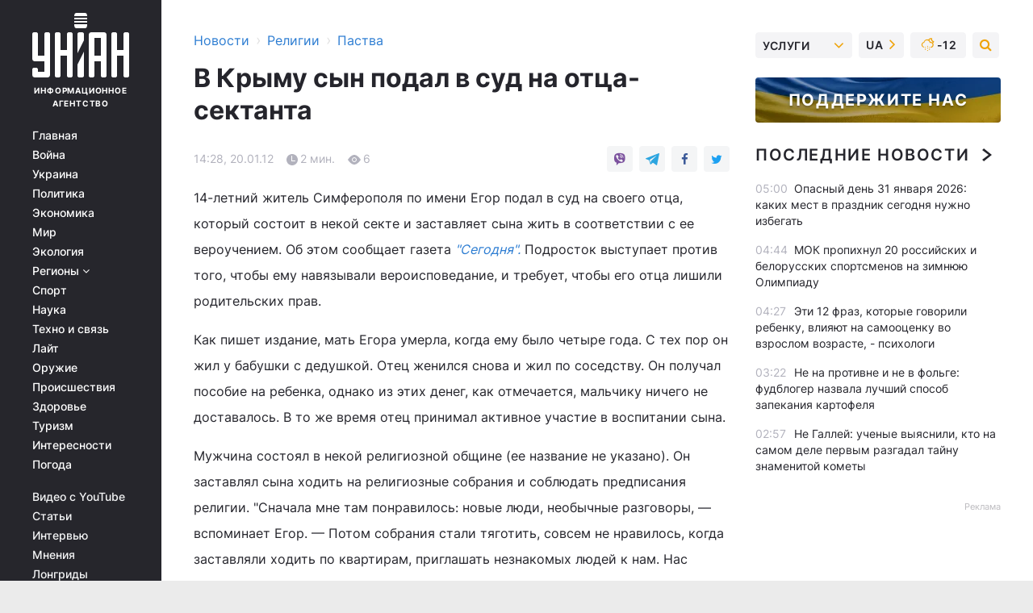

--- FILE ---
content_type: text/html; charset=UTF-8
request_url: https://religions.unian.net/religinossociety/597633-v-kryimu-syin-podal-v-sud-na-ottsa-sektanta.html
body_size: 30952
content:
    <!doctype html><html lang="ru"><head><meta charset="utf-8"><meta name="viewport" content="width=device-width, initial-scale=1.0, maximum-scale=2"><title>В Крыму сын подал в суд на отца-сектанта</title><meta name="description" content="В Крыму сын подал в суд на отца-сектанта. Читайте онлайн в новостной ленте Украинского информационного агентства УНИАН - общество за 20 января 2012"/><meta name="keywords" content=""/><meta name="theme-color" content="#28282d"><link rel="manifest" href="https://religions.unian.net/manifest.json"><link rel="shortcut icon" href="https://religions.unian.net/favicon.ico"/><meta property="fb:page_id" content="112821225446278"/><meta property="fb:app_id" content="1728296543975266"/><meta name="application-name" content="УНИАН"><meta name="apple-mobile-web-app-title" content="УНИАН"><meta name="apple-itunes-app" content="app-id=840099366, affiliate-data=ct=smartbannerunian"><link rel="mask-icon" href="https://religions.unian.net/images/safari-pinned-tab.svg" color="#28282d"><link rel="apple-touch-icon" href="https://religions.unian.net/images/apple-touch-icon.png"><link rel="apple-touch-icon" sizes="76x76" href="https://religions.unian.net/images/apple-touch-icon-76x76.png"><link rel="apple-touch-icon" sizes="120x120" href="https://religions.unian.net/images/apple-touch-icon-120x120.png"><link rel="apple-touch-icon" sizes="152x152" href="https://religions.unian.net/images/apple-touch-icon-152x152.png"><link rel="apple-touch-icon" sizes="180x180" href="https://religions.unian.net/images/apple-touch-icon-180x180.png"><link rel="preconnect" href="https://get.optad360.io/" crossorigin><link rel="preconnect" href="https://images.unian.net/" crossorigin><link rel="preconnect" href="https://membrana-cdn.media/" crossorigin><link rel="preconnect" href="https://www.googletagmanager.com/" crossorigin><link rel="preconnect" href="https://static.cloudflareinsights.com" crossorigin><link rel="preconnect" href="https://securepubads.g.doubleclick.net" crossorigin><link rel="preconnect" href="https://pagead2.googlesyndication.com/" crossorigin><link rel="dns-prefetch" href="https://i.ytimg.com/"><link rel="dns-prefetch" href="https://1plus1.video/"><link rel="dns-prefetch" href="https://ls.hit.gemius.pl"><link rel="dns-prefetch" href="https://jsc.idealmedia.io/"><link rel="dns-prefetch" href="https://gaua.hit.gemius.pl/"><link rel="dns-prefetch" href="https://cm.g.doubleclick.net/"><link rel="dns-prefetch" href="https://fonts.googleapis.com/"><link rel="dns-prefetch" href="https://ep2.adtrafficquality.google/"><link rel="dns-prefetch" href="https://ep1.adtrafficquality.google/"><meta property="og:image:width" content="1000"><meta property="og:image:height" content="545"><meta property="og:image:type" content="image/png"><meta property="og:url" content="https://religions.unian.net/religinossociety/597633-v-kryimu-syin-podal-v-sud-na-ottsa-sektanta.html"/><meta property="og:title" content="В Крыму сын подал в суд на отца-сектанта"/><meta property="og:description" content="Таких исков в Украине еще не было"/><meta property="og:type" content="article"/><meta property="og:image" content="https://images.unian.net/photos/thumb_files/1000_545_?1"/><meta property="og:published_time" content="2012-01-20T14:28:00+02:00"><meta property="og:modified_time" content="2012-01-20T14:28:00+02:00"><meta property="og:section" content="Паства"><meta name="twitter:card" content="summary_large_image"/><meta name="twitter:site" content="@unian"/><meta name="twitter:title" content="В Крыму сын подал в суд на отца-сектанта"/><meta name="twitter:description" content="Таких исков в Украине еще не было"><meta name="twitter:creator" content="@unian"/><meta name="twitter:image" content="https://images.unian.net/photos/thumb_files/1000_545_?1"/><meta name="twitter:image:src" content="https://images.unian.net/photos/thumb_files/1000_545_?1"/><meta name="twitter:domain" content="www.unian.net"/><meta name="robots" content="index, follow, max-image-preview:large"><meta name="telegram:channel" content="@uniannet"><script>
        function loadVideoNts(url) {
            var script = document.createElement('script');
            script.async = true;
            script.src = url;
            document.head.appendChild(script);
        }
        function handleIntersection(entries, observer) {
            entries.forEach(function (entry) {
                if (entry.isIntersecting) {
                    var videoWrapper = entry.target;
                    observer.unobserve(videoWrapper);

                    window.notsyCmd = window.notsyCmd || [];
                    window.notsyCmd.push(function () {
                        window.notsyInit({
                            pageVersionAutodetect: true,
                            targeting: [['site_section', 'religions']]
                        });
                    });

                    videoWrapper.setAttribute('data-loaded', 'true');
                    observer.disconnect(); // Припиняємо спостереження, коли блок був досягнутий

                    // Завантажуємо скрипт після досягнення блока
                    loadVideoNts('https://cdn.membrana.media/uni/ym.js');
                }
            });
        }

        var options = {
            root: null,
            rootMargin: '0px',
            threshold: 0.1
        };

        var observerMembr = new IntersectionObserver(handleIntersection, options);

        document.addEventListener('DOMContentLoaded', function () {
            var videoWrapper = document.querySelector('.nts-video-wrapper:not([data-loaded])');
            if (videoWrapper) {
                observerMembr.observe(videoWrapper);
            }
        });

    </script><link rel="alternate" href="https://religions.unian.net/religinossociety/597633-v-kryimu-syin-podal-v-sud-na-ottsa-sektanta.html" hreflang="x-default"/><link href="https://religions.unian.net/religinossociety/amp-597633-v-kryimu-syin-podal-v-sud-na-ottsa-sektanta.html" rel="amphtml"><link rel="canonical" href="https://religions.unian.net/religinossociety/597633-v-kryimu-syin-podal-v-sud-na-ottsa-sektanta.html"><link rel="preload" as="font" type="font/woff" crossorigin="anonymous" href="https://religions.unian.net/build/assets/fonts/Inter/Inter-Bold.woff"><link rel="preload" as="font" type="font/woff" crossorigin="anonymous" href="https://religions.unian.net/build/assets/fonts/Inter/Inter-Medium.woff"><link rel="preload" as="font" type="font/woff" crossorigin="anonymous" href="https://religions.unian.net/build/assets/fonts/Inter/Inter-Regular.woff"><link rel="preload" as="font" type="font/woff" crossorigin="anonymous" href="https://religions.unian.net/build/assets/fonts/Inter/Inter-SemiBold.woff"><style id="top"> *{margin:0;padding:0}body{font-size:14px;line-height:1.5}html{font-family:sans-serif;-ms-text-size-adjust:100%;-webkit-text-size-adjust:100%;-webkit-tap-highlight-color:rgba(0,0,0,0)}[class*=" icon-"],[class^=icon-],html{-webkit-font-smoothing:antialiased}a,img{border:none;outline:none}*{box-sizing:border-box;-webkit-box-sizing:border-box;-moz-box-sizing:border-box}@media (max-width:1184px){.nano-mob>.nano-content-mob{position:absolute;overflow:scroll;overflow-x:hidden;right:0;bottom:0}.nano-mob>.nano-content-mob::-webkit-scrollbar{display:none}.has-scrollbar>.nano-content-mob::-webkit-scrollbar{display:block}.nano-mob>.nano-pane{display:none!important;background:rgba(0,0,0,.25);position:absolute;width:10px;right:0;top:0;bottom:0;visibility:hidden;opacity:.01;-webkit-transition:.2s;-moz-transition:.2s;-o-transition:.2s;transition:.2s;border-radius:5px}.nano-mob>.nano-pane>.nano-slider{display:none;background:#444;position:relative;margin:0 1px;border-radius:3px}}@media (min-width:1185px){.nano-mob>.nano-content{-moz-appearance:none}.hidden-lg{display:none!important}.nano:not(.nano-mob)>.nano-content{position:absolute;overflow:auto;overflow-x:hidden;top:0;right:-12px!important;bottom:0;left:0}}.app-banner{padding:12px 26px 12px 16px;max-width:240px;height:320px;position:relative;margin:0 auto}.app-banner__title{font-weight:700;font-size:24px;line-height:28px;color:#efa205;margin-bottom:8px}.app-banner__text{font-weight:500;font-size:16px;line-height:20px;color:#fff}.app-banner__bottom{position:absolute;bottom:0;display:flex;justify-content:space-between;width:100%;left:0;padding:12px 16px}.app-banner__btn{height:36px;width:calc(50% - 4px);border:2px solid #efa205;border-radius:8px;text-align:center;line-height:30px}</style><link rel="stylesheet" href="https://religions.unian.net/build/post.25f14eadfe90cdfe026eadb8063872ef.css"><style>
        .nts-video {width: 100%; height: calc(100vw / 16 * 9); max-height: 270px; margin: 10px auto; }
        .nts-video-wrapper {max-width: 670px;background: #383842;padding: 8px 16px 16px;border-radius: 4px;margin : 16px 0;overflow: hidden}
        .nts-video-label svg{margin-right: 8px;}
        .nts-video-label {font-weight: 600;font-size: 16px;line-height: 24px;align-self: start;letter-spacing: 0.08em;text-transform: uppercase;color: #B2B2BD;flex-start;align-items: center;
            display: flex;}

        @media (min-width: 1024px) {
            .nts-video {height: 360px; max-height: 360px;    margin-bottom: unset;}
        }
        @media (max-width: 1200px) {


        }

    </style><script type="application/ld+json">{"@context":"https:\/\/schema.org","@type":"NewsArticle","headline":"В Крыму сын подал в суд на отца-сектанта","description":"Таких исков в Украине еще не было","articleSection":"Паства","inLanguage":"ru","isAccessibleForFree":true,"datePublished":"2012-01-20T14:28:00+02:00","dateModified":"2012-01-20T14:28:00+02:00","mainEntityOfPage":{"@type":"WebPage","@id":"https:\/\/religions.unian.net\/religinossociety\/597633-v-kryimu-syin-podal-v-sud-na-ottsa-sektanta.html"},"image":{"@type":"ImageObject","url":"https:\/\/images.unian.net\/photos\/thumb_files\/1200_0_"},"publisher":{"@type":"Organization","name":"УНИАН","legalName":"Украинское независимое информационное агентство УНИАН","url":"https:\/\/www.unian.net\/","sameAs":["https:\/\/www.facebook.com\/uniannet\/","https:\/\/www.facebook.com\/UNIAN.ua","https:\/\/www.facebook.com\/unian.ukraine","https:\/\/www.facebook.com\/pogoda.unian\/","https:\/\/www.facebook.com\/devichnikunian\/","https:\/\/www.facebook.com\/starsunian\/","https:\/\/x.com\/unian","https:\/\/t.me\/uniannet","https:\/\/invite.viber.com\/?g2=AQA%2Fnf2OzxyI50pG6plG5XH2%2FokWAnOf0dNcAMevia2uE9z%2FYouMau7DjYf%2B06f1&lang=ru","https:\/\/www.youtube.com\/@unian","https:\/\/www.youtube.com\/@unian_tv","https:\/\/uk.wikipedia.org\/wiki\/%D0%A3%D0%9D%D0%86%D0%90%D0%9D","https:\/\/ru.wikipedia.org\/wiki\/%D0%A3%D0%9D%D0%98%D0%90%D0%9D","https:\/\/www.linkedin.com\/company\/96838031\/"],"foundingDate":1993,"logo":{"@type":"ImageObject","url":"https:\/\/religions.unian.net\/images\/unian_schema.png","width":95,"height":60},"address":{"@type":"PostalAddress","streetAddress":"ул. Кириловская 23","addressLocality":"Киев","postalCode":"01001","addressCountry":"UA"},"contactPoint":{"@type":"ContactPoint","email":"unian.headquoters@unian.net","telephone":"+38-044-498-07-60","contactType":"headquoters","areaServed":"UA","availableLanguage":["uk-UA","ru-UA","en-UA"]}},"name":"УНИАН редакция","author":{"@type":"Person","0":"УНИАН редакция"},"articleBody":"14-летний житель Симферополя по имени Егор подал в суд на своего отца, который состоит в некой секте и заставляет сына жить в соответствии с ее вероучением. Об этом сообщает газета \"Сегодня\". Подросток выступает против того, чтобы ему навязывали вероисповедание, и требует, чтобы его отца лишили родительских прав.Как пишет издание, мать Егора умерла, когда ему было четыре года. С тех пор он жил у бабушки с дедушкой. Отец женился снова и жил по соседству. Он получал пособие на ребенка, однако из этих денег, как отмечается, мальчику ничего не доставалось. В то же время отец принимал активное участие в воспитании сына.Мужчина состоял в некой религиозной общине (ее название не указано). Он заставлял сына ходить на религиозные собрания и соблюдать предписания религии. \"Сначала мне там понравилось: новые люди, необычные разговоры, &mdash; вспоминает Егор. &mdash; Потом собрания стали тяготить, совсем не нравилось, когда заставляли ходить по квартирам, приглашать незнакомых людей к нам. Нас инструктировали, как заинтересовать человека, как с ним разговаривать на любую тему. Мне было неудобно и стыдно, потому что встречал знакомых&hellip;\".Помимо прочего ребенку было запрещено праздновать дни рождения. Как рассказала бабушка Егора, Ольга Стефановна, в дни рождения мужчина забирал сына к себе, закрывал в квартире и категорически запрещал ему принимать какие-либо поздравления и подарки.Отец и мачеха (которая, как следует из публикации, также состояла в общине) ограничивали общение Егора со сверстниками, запрещали посещать кружки и секции. \"Мачеха мне все время повторяла, чтобы не вздумал общаться с девушками, которые не ходят в общину. А [еще говорила, что] если я не буду посещать собрания и слушаться отца, обязательно стану наркоманом\", - рассказывает подросток.В ответ на претензии подростка отец стал писать жалобы в различные инстанции, утверждая, что бабушка насильно удерживает Егора у себя и требуя, чтобы его обязали жить с отцом. Бабушка, со своей стороны, писала в различные ведомства обращения в защиту внука. В итоге Егор сам обратился в суд с иском против отца.По словам юриста Валентины Бобровой, такого рода иски в Украине ранее не рассматривались. При этом законодательство Украины, как отмечает издание, с одной стороны позволяет родителям воспитывать детей в соответствии со своими убеждениями, с другой &mdash; предусматривает для ребенка возможность защищать свои права в случае, если обязанности родителей выполняются неподобающим образом."}</script><script type="application/ld+json">{"@context":"https:\/\/schema.org","@type":"BreadcrumbList","itemListElement":[{"@type":"ListItem","position":1,"item":{"@id":"https:\/\/www.unian.net\/","name":"Новости"}},{"@type":"ListItem","position":2,"item":{"@id":"https:\/\/religions.unian.net\/","name":"Религии"}},{"@type":"ListItem","position":3,"item":{"@id":"https:\/\/religions.unian.net\/religinossociety","name":"Паства"}},{"@type":"ListItem","position":4,"item":{"@id":"https:\/\/religions.unian.net\/religinossociety\/597633-v-kryimu-syin-podal-v-sud-na-ottsa-sektanta.html","name":"В Крыму сын подал в суд на отца-сектанта"}}]}</script><script type="application/ld+json">{"@context":"https:\/\/schema.org","@type":"SoftwareApplication","name":"УНИАН","operatingSystem":"iOS 13.0 or later","applicationCategory":"BusinessApplication","offers":{"@type":"Offer","price":"0","priceCurrency":"USD"}}</script><script type="application/ld+json">{"@context":"https:\/\/schema.org","@type":"SoftwareApplication","name":"УНИАН","operatingSystem":"ANDROID","applicationCategory":"BusinessApplication","offers":{"@type":"Offer","price":"0","priceCurrency":"USD"}}</script><script type="application/ld+json">{"@context":"https:\/\/schema.org","@type":"Organization","name":"УНИАН","legalName":"Украинское независимое информационное агентство УНИАН","url":"https:\/\/www.unian.net\/","sameAs":["https:\/\/www.facebook.com\/uniannet\/","https:\/\/www.facebook.com\/UNIAN.ua","https:\/\/www.facebook.com\/unian.ukraine","https:\/\/www.facebook.com\/pogoda.unian\/","https:\/\/www.facebook.com\/devichnikunian\/","https:\/\/www.facebook.com\/starsunian\/","https:\/\/x.com\/unian","https:\/\/t.me\/uniannet","https:\/\/invite.viber.com\/?g2=AQA%2Fnf2OzxyI50pG6plG5XH2%2FokWAnOf0dNcAMevia2uE9z%2FYouMau7DjYf%2B06f1&lang=ru","https:\/\/www.youtube.com\/@unian","https:\/\/www.youtube.com\/@unian_tv","https:\/\/uk.wikipedia.org\/wiki\/%D0%A3%D0%9D%D0%86%D0%90%D0%9D","https:\/\/ru.wikipedia.org\/wiki\/%D0%A3%D0%9D%D0%98%D0%90%D0%9D","https:\/\/www.linkedin.com\/company\/96838031\/"],"foundingDate":1993,"logo":{"@type":"ImageObject","url":"https:\/\/religions.unian.net\/images\/unian_schema.png","width":95,"height":60},"address":{"@type":"PostalAddress","streetAddress":"ул. Кириловская 23","addressLocality":"Киев","postalCode":"01001","addressCountry":"UA"},"contactPoint":{"@type":"ContactPoint","email":"unian.headquoters@unian.net","telephone":"+38-044-498-07-60","contactType":"headquoters","areaServed":"UA","availableLanguage":["uk-UA","ru-UA","en-UA"]}}</script><script type="application/ld+json">{"@context":"https:\/\/schema.org","@type":"NewsMediaOrganization","name":"УНИАН","legalName":"Украинское независимое информационное агентство УНИАН","url":"https:\/\/www.unian.net\/","sameAs":["https:\/\/www.facebook.com\/uniannet\/","https:\/\/www.facebook.com\/UNIAN.ua","https:\/\/www.facebook.com\/unian.ukraine","https:\/\/www.facebook.com\/pogoda.unian\/","https:\/\/www.facebook.com\/devichnikunian\/","https:\/\/www.facebook.com\/starsunian\/","https:\/\/x.com\/unian","https:\/\/t.me\/uniannet","https:\/\/invite.viber.com\/?g2=AQA%2Fnf2OzxyI50pG6plG5XH2%2FokWAnOf0dNcAMevia2uE9z%2FYouMau7DjYf%2B06f1&lang=ru","https:\/\/www.youtube.com\/@unian","https:\/\/www.youtube.com\/@unian_tv","https:\/\/uk.wikipedia.org\/wiki\/%D0%A3%D0%9D%D0%86%D0%90%D0%9D","https:\/\/ru.wikipedia.org\/wiki\/%D0%A3%D0%9D%D0%98%D0%90%D0%9D","https:\/\/www.linkedin.com\/company\/96838031\/"],"foundingDate":1993,"logo":{"@type":"ImageObject","url":"https:\/\/religions.unian.net\/images\/unian_schema.png","width":95,"height":60},"address":{"@type":"PostalAddress","streetAddress":"ул. Кириловская 23","addressLocality":"Киев","postalCode":"01001","addressCountry":"UA"},"contactPoint":{"@type":"ContactPoint","email":"unian.headquoters@unian.net","telephone":"+38-044-498-07-60","contactType":"headquoters","areaServed":"UA","availableLanguage":["uk-UA","ru-UA","en-UA"]}}</script><script type="application/ld+json">{"@context":"https:\/\/schema.org","@type":"WebSite","name":"Украинское независимое информационное агентство УНИАН","alternateName":"УНИАН","url":"https:\/\/www.unian.net\/","potentialAction":{"@type":"SearchAction","target":"https:\/\/www.unian.net\/search?q={search_term_string}","query-input":"required name=search_term_string"},"author":{"@type":"NewsMediaOrganization","name":"УНИАН","legalName":"Украинское независимое информационное агентство УНИАН","url":"https:\/\/www.unian.net\/","sameAs":["https:\/\/www.facebook.com\/uniannet\/","https:\/\/www.facebook.com\/UNIAN.ua","https:\/\/www.facebook.com\/unian.ukraine","https:\/\/www.facebook.com\/pogoda.unian\/","https:\/\/www.facebook.com\/devichnikunian\/","https:\/\/www.facebook.com\/starsunian\/","https:\/\/x.com\/unian","https:\/\/t.me\/uniannet","https:\/\/invite.viber.com\/?g2=AQA%2Fnf2OzxyI50pG6plG5XH2%2FokWAnOf0dNcAMevia2uE9z%2FYouMau7DjYf%2B06f1&lang=ru","https:\/\/www.youtube.com\/@unian","https:\/\/www.youtube.com\/@unian_tv","https:\/\/uk.wikipedia.org\/wiki\/%D0%A3%D0%9D%D0%86%D0%90%D0%9D","https:\/\/ru.wikipedia.org\/wiki\/%D0%A3%D0%9D%D0%98%D0%90%D0%9D","https:\/\/www.linkedin.com\/company\/96838031\/"],"foundingDate":1993,"logo":{"@type":"ImageObject","url":"https:\/\/religions.unian.net\/images\/unian_schema.png","width":95,"height":60},"address":{"@type":"PostalAddress","streetAddress":"ул. Кириловская 23","addressLocality":"Киев","postalCode":"01001","addressCountry":"UA"},"contactPoint":{"@type":"ContactPoint","email":"unian.headquoters@unian.net","telephone":"+38-044-498-07-60","contactType":"headquoters","areaServed":"UA","availableLanguage":["uk-UA","ru-UA","en-UA"]}},"creator":{"@type":"NewsMediaOrganization","name":"УНИАН","legalName":"Украинское независимое информационное агентство УНИАН","url":"https:\/\/www.unian.net\/","sameAs":["https:\/\/www.facebook.com\/uniannet\/","https:\/\/www.facebook.com\/UNIAN.ua","https:\/\/www.facebook.com\/unian.ukraine","https:\/\/www.facebook.com\/pogoda.unian\/","https:\/\/www.facebook.com\/devichnikunian\/","https:\/\/www.facebook.com\/starsunian\/","https:\/\/x.com\/unian","https:\/\/t.me\/uniannet","https:\/\/invite.viber.com\/?g2=AQA%2Fnf2OzxyI50pG6plG5XH2%2FokWAnOf0dNcAMevia2uE9z%2FYouMau7DjYf%2B06f1&lang=ru","https:\/\/www.youtube.com\/@unian","https:\/\/www.youtube.com\/@unian_tv","https:\/\/uk.wikipedia.org\/wiki\/%D0%A3%D0%9D%D0%86%D0%90%D0%9D","https:\/\/ru.wikipedia.org\/wiki\/%D0%A3%D0%9D%D0%98%D0%90%D0%9D","https:\/\/www.linkedin.com\/company\/96838031\/"],"foundingDate":1993,"logo":{"@type":"ImageObject","url":"https:\/\/religions.unian.net\/images\/unian_schema.png","width":95,"height":60},"address":{"@type":"PostalAddress","streetAddress":"ул. Кириловская 23","addressLocality":"Киев","postalCode":"01001","addressCountry":"UA"},"contactPoint":{"@type":"ContactPoint","email":"unian.headquoters@unian.net","telephone":"+38-044-498-07-60","contactType":"headquoters","areaServed":"UA","availableLanguage":["uk-UA","ru-UA","en-UA"]}},"publisher":{"@type":"NewsMediaOrganization","name":"УНИАН","legalName":"Украинское независимое информационное агентство УНИАН","url":"https:\/\/www.unian.net\/","sameAs":["https:\/\/www.facebook.com\/uniannet\/","https:\/\/www.facebook.com\/UNIAN.ua","https:\/\/www.facebook.com\/unian.ukraine","https:\/\/www.facebook.com\/pogoda.unian\/","https:\/\/www.facebook.com\/devichnikunian\/","https:\/\/www.facebook.com\/starsunian\/","https:\/\/x.com\/unian","https:\/\/t.me\/uniannet","https:\/\/invite.viber.com\/?g2=AQA%2Fnf2OzxyI50pG6plG5XH2%2FokWAnOf0dNcAMevia2uE9z%2FYouMau7DjYf%2B06f1&lang=ru","https:\/\/www.youtube.com\/@unian","https:\/\/www.youtube.com\/@unian_tv","https:\/\/uk.wikipedia.org\/wiki\/%D0%A3%D0%9D%D0%86%D0%90%D0%9D","https:\/\/ru.wikipedia.org\/wiki\/%D0%A3%D0%9D%D0%98%D0%90%D0%9D","https:\/\/www.linkedin.com\/company\/96838031\/"],"foundingDate":1993,"logo":{"@type":"ImageObject","url":"https:\/\/religions.unian.net\/images\/unian_schema.png","width":95,"height":60},"address":{"@type":"PostalAddress","streetAddress":"ул. Кириловская 23","addressLocality":"Киев","postalCode":"01001","addressCountry":"UA"},"contactPoint":{"@type":"ContactPoint","email":"unian.headquoters@unian.net","telephone":"+38-044-498-07-60","contactType":"headquoters","areaServed":"UA","availableLanguage":["uk-UA","ru-UA","en-UA"]}},"datePublished":"2026-01-31T05:15:41+02:00","dateModified":"2026-01-31T05:15:41+02:00","inLanguage":"ru"}</script><link href="https://www.googletagmanager.com/gtag/js?id=G-TECJ2YKWSJ" rel="preload" as="script"><script async src="https://www.googletagmanager.com/gtag/js?id=G-TECJ2YKWSJ"></script><script>window.dataLayer = window.dataLayer || [];function gtag(){dataLayer.push(arguments);}gtag('js', new Date());gtag('config', 'G-TECJ2YKWSJ');</script><script>(function(w,d,s,l,i){w[l]=w[l]||[];w[l].push({'gtm.start':new Date().getTime(),event:'gtm.js'});var f=d.getElementsByTagName(s)[0],j=d.createElement(s),dl=l!='dataLayer'?'&l='+l:'';j.async=true;j.src='https://www.googletagmanager.com/gtm.js?id='+i+dl;f.parentNode.insertBefore(j,f);})(window,document,'script','dataLayer','GTM-N24V2BL');</script></head><body class="home" data-infinite-scroll=""><div id="page_content" class="container main-wrap" data-page="1" data-page-max="50"><div class="main-column row m-0"><div class="col-lg-2 col-sm-12 prl0"><div class="main-menu"><div class="main-menu__content nano"><div class="nano-content"><div class="inside-nano-content"><a href="javascript:void(0);" id="trigger" class="menu-trigger hidden-lg" aria-label="menu"></a><div class="main-menu__logo"><a href="https://www.unian.net/"><img src="https://religions.unian.net/images/unian-logo.svg" alt="Информационное агентство" width="120" height="80"/><div class="main-menu__logo-text">Информационное агентство</div></a></div><div class="hidden-lg main-menu__search"><div class="header-search__toggle hidden-lg" style="width: 15px; height: 19px"><i class="fa fa-search"></i></div><form method="GET" action="https://www.unian.net/search" class="header-search__form disactive"><div class="header-search__close hidden-lg">+</div><input type="text" name="q" aria-label="search" class="header-search__input" placeholder=" "/><input type="hidden" name="token" value="767218283"/><button type="submit" class="header-search__button" aria-label="search"><i class="fa fa-search"></i></button></form></div><nav class="main-menu__nav mp-menu nano nano-mob" id="mp-menu"><div class="main-menu__close hidden-lg">+</div><div class="nano-content nano-content-mob"><div class="mp-level main-menu__list"><ul><li class="main-menu__item"><a href="https://www.unian.net/">Главная</a></li><li class="main-menu__item"><a href="https://www.unian.net/war">Война</a></li><li class="main-menu__item"><a href="https://www.unian.net/society">Украина</a></li><li class="main-menu__item"><a href="https://www.unian.net/politics">Политика</a></li><li class="main-menu__item"><a href="https://www.unian.net/economics">Экономика</a></li><li class="main-menu__item"><a href="https://www.unian.net/world">Мир</a></li><li class="main-menu__item"><a href="https://www.unian.net/ecology">Экология</a></li><li class="main-menu__item has-submenu"><a href="javascript:void(0);">Регионы <i class="fa fa-angle-down"></i></a><div class="sub-level main-menu__sub-list"><ul><li><a href="https://www.unian.net/kyiv">Киев</a></li><li><a href="https://www.unian.net/lvov">Львов</a></li><li><a href="https://www.unian.net/dnepropetrovsk">Днепр</a></li><li><a href="https://www.unian.net/kharkiv">Харьков</a></li><li><a href="https://www.unian.net/odessa">Одесса</a></li></ul></div></li><li class="main-menu__item"><a href="https://sport.unian.net/">Спорт</a></li><li class="main-menu__item"><a href="https://www.unian.net/science">Наука</a></li><li class="main-menu__item"><a href="https://www.unian.net/techno">Техно и связь</a></li><li class="main-menu__item"><a href="https://www.unian.net/lite">Лайт</a></li><li class="main-menu__item"><a href="https://www.unian.net/weapons">Оружие</a></li><li class="main-menu__item"><a href="https://www.unian.net/incidents">Происшествия</a></li><li class="main-menu__item"><a href="https://health.unian.net/">Здоровье</a></li><li class="main-menu__item"><a href="https://www.unian.net/tourism">Туризм</a></li><li class="main-menu__item"><a href="https://www.unian.net/curiosities">Интересности</a></li><li class="main-menu__item"><a href="https://pogoda.unian.net">Погода</a></li></ul></div><div class="main-menu__services main-menu__list"><ul><li class="main-menu__item"><a href="https://religions.unian.net/video-youtube">Видео с YouTube</a></li><li class="main-menu__item"><a href="https://www.unian.net/detail/publications">Статьи</a></li><li class="main-menu__item"><a href="https://www.unian.net/detail/interviews">Интервью</a></li><li class="main-menu__item"><a href="https://www.unian.net/detail/opinions">Мнения</a></li><li class="main-menu__item"><a href="https://www.unian.net/longrids">Лонгриды</a></li><li class="main-menu__item hidden-lg"><a href="https://www.unian.net/static/press/live">Пресс-центр</a></li><li class="main-menu__item has-submenu hidden-lg"><a href="javascript:void(0);">Услуги<i class="fa fa-angle-down"></i></a><div class="sub-level main-menu__sub-list"><ul><li><a href="https://www.unian.net/static/advertising/advert">Реклама на сайте</a></li><li><a href="https://www.unian.net/static/press/about">Пресс-центр</a></li><li><a href="https://photo.unian.net/">Фотобанк</a></li><li><a href="https://www.unian.net/static/monitoring/about">Мониторинг СМИ</a></li><li><a href="https://www.unian.net/static/subscription/products">Подписка на новости</a></li></ul></div></li></ul></div><div class="main-menu__services main-menu__list"><ul><li class="main-menu__item"><a href="https://www.unian.net/news/archive">Архив</a></li><li class="main-menu__item "><a href="https://www.unian.net/vacancy">Вакансии</a></li><li class="main-menu__item"><a href="https://www.unian.net/static/contacts">Контакты</a></li></ul></div></div></nav></div></div></div><div id="M473096ScriptRootC1436947" class="ideal-story" data-attribute="https://jsc.idealmedia.io/u/n/unian.net.1436947.js"></div></div></div><div class="col-lg-10 col-sm-12"><div class=" hot-news--negative"  ></div><div  class="running-line--negative"></div><div class="content-column"
											><div id="block_left_column_content" class="left-column sm-w-100"
																					 data-ajax-url="https://religions.unian.net/religinossociety/597633-v-kryimu-syin-podal-v-sud-na-ottsa-sektanta.html"
																	><div class=" infinity-item"
         data-url="https://religions.unian.net/religinossociety/597633-v-kryimu-syin-podal-v-sud-na-ottsa-sektanta.html"
         data-title="В Крыму сын подал в суд на отца-сектанта"
         data-io-article-url="https://religions.unian.net/religinossociety/597633-v-kryimu-syin-podal-v-sud-na-ottsa-sektanta.html"
         data-prev-url="https://religions.unian.net/religinossociety"
    ><div class="article "><div class="top-bredcr "><div class="breadcrumbs"><ol vocab="https://schema.org/" typeof="BreadcrumbList"><li property="itemListElement" typeof="ListItem"><a property="item" typeof="WebPage"
               href="//www.unian.net/detail/all_news"><span
                        property="name">  Новости</span></a><meta property="position" content="1"></li><li><span>›</span></li><li property="itemListElement" typeof="ListItem"><a property="item" typeof="WebPage"
                       href="https://religions.unian.net/"><span property="name">  Религии</span></a><meta property="position" content="2"></li><li><span>›</span></li><li property="itemListElement" typeof="ListItem"><a property="item" typeof="WebPage"
                   href="https://religions.unian.net/religinossociety"><span
                            property="name">  Паства</span></a><meta property="position" content="3"></li></ol></div></div><h1>В Крыму сын подал в суд на отца-сектанта</h1><div class="article__info    "><div><div class="article__info-item time ">14:28, 20.01.12</div><span class="article__info-item comments"><i class="unian-read"></i>
                                2 мин.
                            </span><span class="article__info-item views"><i class="unian-eye"></i><span id="js-views-597633"></span><script>
    function CreateRequest() {
        var Request = false;

        if (window.XMLHttpRequest) {
            //Gecko-совместимые браузеры, Safari, Konqueror
            Request = new XMLHttpRequest();
        } else if (window.ActiveXObject) {
            //Internet explorer
            try {
                Request = new ActiveXObject("Microsoft.XMLHTTP");
            } catch (CatchException) {
                Request = new ActiveXObject("Msxml2.XMLHTTP");
            }
        }

        if (!Request) {
            return null;
        }

        return Request;
    }

    /*
        Функция посылки запроса к файлу на сервере
        r_method  - тип запроса: GET или POST
        r_path    - путь к файлу
        r_args    - аргументы вида a=1&b=2&c=3...
        r_handler - функция-обработчик ответа от сервера
    */
    function SendRequest(r_method, r_path, r_args, r_handler) {
        //Создаём запрос
        var Request = CreateRequest();

        //Проверяем существование запроса еще раз
        if (!Request) {
            return;
        }

        //Назначаем пользовательский обработчик
        Request.onreadystatechange = function() {
            //Если обмен данными завершен
            if (Request.readyState == 4) {
                if (Request.status == 200) {
                    //Передаем управление обработчику пользователя
                    r_handler(Request);
                }
            }
        }

        //Проверяем, если требуется сделать GET-запрос
        if (r_method.toLowerCase() == "get" && r_args.length > 0)
            r_path += "?" + r_args;

        //Инициализируем соединение
        Request.open(r_method, r_path, true);

        if (r_method.toLowerCase() == "post") {
            //Если это POST-запрос

            //Устанавливаем заголовок
            Request.setRequestHeader("Content-Type","application/x-www-form-urlencoded; charset=utf-8");
            //Посылаем запрос
            Request.send(r_args);
        } else {
            //Если это GET-запрос
            Request.responseType = 'json';
            //Посылаем нуль-запрос
            Request.send(null);
        }
    }

    //Создаем функцию обработчик
    var Handler = function(Request) {
        document.getElementById("js-views-597633").innerHTML = ' ' + Request.response.views;
    }

    //Отправляем запрос
    SendRequest("GET", '/ajax/views/597633', "", Handler);
</script></span></div><div class="article-shares " data-url="https://religions.unian.net/religinossociety/597633-v-kryimu-syin-podal-v-sud-na-ottsa-sektanta.html"><div class="social-likes"><a href="viber://forward?text=https://religions.unian.net/religinossociety/597633-v-kryimu-syin-podal-v-sud-na-ottsa-sektanta.html" class="vb" rel="nofollow noopener"><i class="unian-viber"></i></a><a href="https://telegram.me/share/url?url=https://religions.unian.net/religinossociety/597633-v-kryimu-syin-podal-v-sud-na-ottsa-sektanta.html" class="tg" rel="nofollow noopener"><i class="unian-telegramm"></i></a><a href="https://www.facebook.com/sharer.php?u=https://religions.unian.net/religinossociety/597633-v-kryimu-syin-podal-v-sud-na-ottsa-sektanta.html" class="fb" rel="nofollow noopener"><i class="fa fa-facebook"></i></a><a href="https://twitter.com/share?&url=https://religions.unian.net/religinossociety/597633-v-kryimu-syin-podal-v-sud-na-ottsa-sektanta.html&text=В Крыму сын подал в суд на отца-сектанта" class="tw" rel="nofollow noopener"><i class="fa fa-twitter"></i></a></div></div></div><div class="article-text  "><p>14-летний житель Симферополя по имени Егор подал в суд на своего отца, который состоит в некой секте и заставляет сына жить в соответствии с ее вероучением. Об этом сообщает газета <a href="http://www.segodnya.ua/" target="_blank" rel="nofollow noopener"><em>"Сегодня".</em></a> Подросток выступает против того, чтобы ему навязывали вероисповедание, и требует, чтобы его отца лишили родительских прав.</p><p>Как пишет издание, мать Егора умерла, когда ему было четыре года. С тех пор он жил у бабушки с дедушкой. Отец женился снова и жил по соседству. Он получал пособие на ребенка, однако из этих денег, как отмечается, мальчику ничего не доставалось. В то же время отец принимал активное участие в воспитании сына.</p><p>Мужчина состоял в некой религиозной общине (ее название не указано). Он заставлял сына ходить на религиозные собрания и соблюдать предписания религии. "Сначала мне там понравилось: новые люди, необычные разговоры, — вспоминает Егор. — Потом собрания стали тяготить, совсем не нравилось, когда заставляли ходить по квартирам, приглашать незнакомых людей к нам. Нас инструктировали, как заинтересовать человека, как с ним разговаривать на любую тему. Мне было неудобно и стыдно, потому что встречал знакомых…".</p><div><div class="nts-video-wrapper"><div class="nts-video-label"><svg xmlns="http://www.w3.org/2000/svg" width="24" height="24" viewbox="0 0 24 24" fill="none"><path d="M17 12L9 16L9 8L17 12Z" fill="#B2B2BD"></path><rect x="0.5" y="0.5" width="23" height="23" rx="11.5" stroke="#B2B2BD"></rect></svg>Видео дня</div><div class="nts-video UNI_VIDEO"></div></div></div><p>Помимо прочего ребенку было запрещено праздновать дни рождения. Как рассказала бабушка Егора, Ольга Стефановна, в дни рождения мужчина забирал сына к себе, закрывал в квартире и категорически запрещал ему принимать какие-либо поздравления и подарки.</p><p>Отец и мачеха (которая, как следует из публикации, также состояла в общине) ограничивали общение Егора со сверстниками, запрещали посещать кружки и секции. "Мачеха мне все время повторяла, чтобы не вздумал общаться с девушками, которые не ходят в общину. А [еще говорила, что] если я не буду посещать собрания и слушаться отца, обязательно стану наркоманом", - рассказывает подросток.</p><p>В ответ на претензии подростка отец стал писать жалобы в различные инстанции, утверждая, что бабушка насильно удерживает Егора у себя и требуя, чтобы его обязали жить с отцом. Бабушка, со своей стороны, писала в различные ведомства обращения в защиту внука. В итоге Егор сам обратился в суд с иском против отца.</p><p>По словам юриста Валентины Бобровой, такого рода иски в Украине ранее не рассматривались. При этом законодательство Украины, как отмечает издание, с одной стороны позволяет родителям воспитывать детей в соответствии со своими убеждениями, с другой — предусматривает для ребенка возможность защищать свои права в случае, если обязанности родителей выполняются неподобающим образом.</p></div><a href="https://donate.unian.net" class="support-post"><span class="support-post__text">Помогите проекту</span><span class="support-post__btn">Поддержите нас</span></a><div class="article-bottom  "><div class="social-btn-bottom"><a href="https://t.me/uniannet" class="social-btn-bottom__item tg"
       target="_blank" rel="nofollow noopener"><i class="unian-telegramm"></i><span>Читать УНИАН в Telegram</span></a><a href="https://www.facebook.com/UNIAN.net" class="social-btn-bottom__item fb"
       target="_blank" rel="nofollow noopener"><i class="unian-fb"></i><span>Читать УНИАН в Facebook</span></a></div></div><div class="partner-news margin-top-20"     style="height: 520px"  ><div class="title-without-border black">
    Новости партнеров
</div><div class="  article-bottom-gallery-slider"><iframe data-src="/content/li-987-rus.html" style="width:100%" loading="lazy" class="partners-iframe"
                height="470" frameborder="0" scrolling="no" title="partners news"></iframe></div></div></div></div></div><div id="block_right_column_content" class="right-column newsfeed  d-none d-md-block"

																							><div class="tools"><div class="dropdown tools__dropdown tools__item"><a href="javascript:void(0);" class="dropdown-toggle">
            Услуги
            <i class="fa fa-angle-down"></i></a><div class="dropdown-menu"><a class="dropdown__item" href="https://www.unian.net/static/advertising/advert">Реклама</a><a class="dropdown__item" href="https://www.unian.net/static/press/about">Пресс-центр</a><a class="dropdown__item" href="https://photo.unian.net/">Фотобанк</a><a class="dropdown__item" href="https://www.unian.net/static/monitoring/about">Мониторинг</a></div></div><div class="tools__item"><a href="https://www.unian.ua/" class="tools__link"><span>
                                     UA
                             </span><i class="fa fa-angle-right"></i></a></div><div class="tools__item" style="width: 69px; justify-content: center"><a               href="https://pogoda.unian.net"
              class="tools__link" id="unian_weather_widget"><i class="fa fa-sun-o mr-1"></i><div></div></a></div><div class="tools__item tools-search"><div class="tools-search__toggle"><i class="fa fa-search"></i></div><form method="GET" action="https://www.unian.net/search" class="tools-search__form"><input type="text" name="q" aria-label="search" class="tools-search__input" placeholder=" " maxlength="20"/><input type="hidden" name="token" value="1550066392"/><button type="submit" class="tools-search__button" aria-label="search"><i class="fa fa-search"></i></button></form></div></div><a href="https://donate.unian.net  " class="support-unian">
            Поддержите нас
        </a><!-- Block all_news start --><div  data-vr-zone="all_right_news" class="block-base ajax-block-container"><section class="newsfeed-column"><a href="https://www.unian.net/detail/all_news" class="title-bordered">
        

                                                                                Последние новости
                                                            <i class="unian-arrow-more"></i></a><div
                                             data-block-ajax-url="https://health.unian.net/ajax/all_news?page_route=news_post_new"
                data-ajax-page="1"
                data-ajax-limit="75"
                data-counter=""
                    ><ul class="newsfeed__list "><li class="newsfeed__item"><span class="newsfeed__time">05:00</span><h3 class="newsfeed__link"><a href="https://www.unian.net/lite/holidays/kakoy-segodnya-prazdnik-31-yanvarya-2026-primety-tradicii-zaprety-13269831.html"  data-vr-contentbox="news_0">Опасный день 31 января 2026: каких мест в праздник сегодня нужно избегать</a></h3></li><li class="newsfeed__item"><span class="newsfeed__time">04:44</span><h3 class="newsfeed__link"><a href="https://sport.unian.net/othersports/zimnyaya-olimpiada-2026-mok-protashchil-20-rossiyskih-i-belorusskih-sportsmenov-13272057.html"  data-vr-contentbox="news_1">МОК пропихнул 20 российских и белорусских спортсменов на зимнюю Олимпиаду</a></h3></li><li class="newsfeed__item"><span class="newsfeed__time">04:27</span><h3 class="newsfeed__link"><a href="https://www.unian.net/curiosities/deti-kakie-frazy-vliyayut-na-samoocenku-13271730.html"  data-vr-contentbox="news_2">Эти 12 фраз, которые говорили ребенку, влияют на самооценку во взрослом возрасте, - психологи</a></h3></li><li class="newsfeed__item"><span class="newsfeed__time">03:22</span><h3 class="newsfeed__link"><a href="https://www.unian.net/curiosities/kak-zapech-kartofel-s-kozhuroy-v-duhovke-fudbloger-nazvala-luchshiy-sposob-13271694.html"  data-vr-contentbox="news_3">Не на противне и не в фольге: фудблогер назвала лучший способ запекания картофеля</a></h3></li><li class="newsfeed__item"><span class="newsfeed__time">02:57</span><h3 class="newsfeed__link"><a href="https://www.unian.net/science/galley-ne-pervym-razgadal-taynu-znamenitoy-komety-uchenye-sdelali-neozhidannoe-otkrytie-13272123.html"  data-vr-contentbox="news_4">Не Галлей: ученые выяснили, кто на самом деле первым разгадал тайну знаменитой кометы</a></h3></li><li class="newsfeed__banner banner-fb"><span class="newsfeed__ad">Реклама</span><div class="bnr-block__bnr" style="height: 600px; overflow:hidden;"><!-- Banner UDF1 () start. --><div data-banner="[https://images.unian.net/photos/2021_04/1619793683-7224.png]" data-banner-link="[https://www.unian.net/pogoda/]" data-ad="/82479101/Unian.net_/UDF1_300x600" data-type="bnr" data-size="[[300, 600]]"></div><ins class="staticpubads89354" data-sizes-desktop="300x600" data-slot="14" data-type_oa="GDF1"></ins><!-- Banner UDF1 () end. --></div></li><li class="newsfeed__item"><span class="newsfeed__time">02:29</span><h3 class="newsfeed__link"><a href="https://www.unian.net/war/voyna-v-ukraine-v-vsu-rasskazali-chto-rossiyane-pridumali-novuyu-taktiku-na-dobropolskom-napravlenii-13272120.html"  data-vr-contentbox="news_5">Россияне придумали новую тактику на одном из важных направлений: в ВСУ раскрыли ее суть</a></h3></li><li class="newsfeed__item"><span class="newsfeed__time">02:19</span><h3 class="newsfeed__link"><a href="https://www.unian.net/curiosities/kak-otmyt-nagar-na-reshetke-duhovki-eksperty-po-uborke-dali-poshagovuyu-instrukciyu-13271634.html"  data-vr-contentbox="news_6">Будет сиять, как новая: эксперты по уборке объяснили, как легко почистить решетку от духовки</a></h3></li><li class="newsfeed__item strong"><span class="newsfeed__time">01:58</span><h3 class="newsfeed__link"><a href="https://www.unian.net/economics/energetics/v-evrosoyuze-pridumali-novyy-sposob-borby-s-rossiyskoy-neftyu-bloomberg-13272111.html"  data-vr-contentbox="news_7">В Евросоюзе придумали новый способ "борьбы" с российской нефтью, - Bloomberg</a></h3></li><li class="newsfeed__item d-flex align-items-center w-100"><div class="newsfeed__time newsfeed__tg"><svg xmlns="http://www.w3.org/2000/svg" width="20" height="16" viewBox="0 0 20 16" fill="none"><path fill-rule="evenodd" clip-rule="evenodd" d="M1.36937 6.90067C6.73698 4.64981 10.3103 3.15417 12.1046 2.42856C17.2115 0.370208 18.285 0.0148083 18.9751 0C19.1285 0 19.4659 0.0296168 19.6959 0.207316C19.8799 0.355399 19.926 0.547908 19.9566 0.695991C19.9873 0.844074 20.018 1.15505 19.9873 1.39198C19.7112 4.20556 18.515 11.0322 17.9016 14.1715C17.6409 15.5043 17.1348 15.9485 16.644 15.993C15.5705 16.0818 14.7577 15.3118 13.7302 14.6602C12.1046 13.6384 11.1998 13.0017 9.62015 11.9947C7.79516 10.8397 8.97604 10.2029 10.0189 9.16634C10.2949 8.89979 15.0031 4.75347 15.0951 4.38326C15.1104 4.33883 15.1104 4.16113 15.0031 4.07228C14.8957 3.98343 14.7424 4.01305 14.6197 4.04267C14.451 4.07228 11.8745 5.73081 6.85967 9.00345C6.12354 9.49212 5.46409 9.72905 4.86598 9.71425C4.20654 9.69944 2.94898 9.35885 1.99815 9.06268C0.847949 8.70728 -0.0722116 8.51477 0.00446848 7.89282C0.0504765 7.56704 0.510557 7.24126 1.36937 6.90067Z" fill="#26A5E4"/></svg></div><h3><a class="newsfeed__link w-100" href="https://t.me/uniannet" target="_blank"  ><b>УНИАН в Телеграм - новости Украины в режиме онлайн</b></a></h3></li><li class="newsfeed__item"><span class="newsfeed__time">01:25</span><h3 class="newsfeed__link"><a href="https://www.unian.net/war/ukrainskiy-voennyy-rasskazal-o-sovremennoy-voyne-13272105.html"  data-vr-contentbox="news_8">"Китай очень в этом помогает": украинский военный рассказал о главной проблеме на фронте</a></h3></li><li class="newsfeed__item"><span class="newsfeed__time">01:15</span><h3 class="newsfeed__link"><a href="https://www.unian.net/techno/gadgets/chto-oznachaet-bukva-i-v-iphone-spustya-bolee-20-let-raskryta-realnaya-prichina-13271667.html"  data-vr-contentbox="news_9">Что на самом деле означает буква "i" в iPhone, iPad и iPod: это не то, что мы думали</a></h3></li><li class="newsfeed__item"><span class="newsfeed__time">00:43</span><h3 class="newsfeed__link"><a href="https://www.unian.net/world/karel-rzhegka-v-chehii-nashli-nakazanie-dlya-generala-kotoryy-hotel-peredat-ukraine-samolety-l-159-13272102.html"  data-vr-contentbox="news_10">В Чехии нашли "наказание" для генерала, выступившего за передачу самолетов Украине</a></h3></li><li class="newsfeed__item"><span class="newsfeed__time">00:12</span><h3 class="newsfeed__link"><a href="https://www.unian.net/curiosities/yadernyy-no-medlennyy-pochemu-avianosec-gigant-uss-abraham-lincoln-proigryvaet-v-skorosti-13271592.html"  data-vr-contentbox="news_11">Ядерный, но медленный: почему авианосец-гигант USS Abraham Lincoln проигрывает в скорости</a></h3></li><li class="newsfeed__item"><span class="newsfeed__time">00:08</span><h3 class="newsfeed__link"><a href="https://sport.unian.net/football/novosti-futbola-lorenco-insine-pereshel-v-peskaru-13272096.html"  data-vr-contentbox="news_12">Чемпион Европы подписал контракт с худшей командой второго дивизиона Италии</a></h3></li><li class="newsfeed__date"><a href="https://www.unian.net/news/archive/20260130">30 января, пятница</a></li><li class="newsfeed__item strong"><span class="newsfeed__time">23:32</span><h3 class="newsfeed__link"><a href="https://www.unian.net/world/mirotvorcy-v-ukraine-merc-vystupil-protiv-otpravki-soldat-pod-evropeyskim-flagom-13272090.html"  data-vr-contentbox="news_13">Мерц выступил против отправки миротворцев в Украину под европейским флагом</a></h3></li><li class="newsfeed__item"><span class="newsfeed__time">23:31</span><h3 class="newsfeed__link"><a href="https://www.unian.net/science/sahara-v-pustyne-nashli-zagadochnye-temnye-plato-kotorye-menyayut-landshaft-uzhe-milliony-let-13271448.html"  data-vr-contentbox="news_14">В Сахаре нашли загадочные темные плато, которые меняют пустыню уже миллионы лет</a></h3></li><li class="newsfeed__item"><span class="newsfeed__time">23:30</span><h3 class="newsfeed__link"><a href="https://www.unian.net/economics/other/pervuyu-respubliku-byvshego-sssr-mogut-nakazat-sankciyami-za-pomoshch-rossii-bloomberg-13272072.html"  data-vr-contentbox="news_15">Впервые республику бывшего СССР могут наказать санкциями за помощь России, - Bloomberg</a></h3></li><li class="newsfeed__item"><span class="newsfeed__time">22:31</span><h3 class="newsfeed__link"><a href="https://www.unian.net/lite/stars/madonna-nazvala-gorod-margeyt-svoim-idealom-raya-13272054.html"  data-vr-contentbox="news_16">Мадонна назвала город, который считает "своим идеалом рая": где он находится</a></h3></li><li class="newsfeed__item"><span class="newsfeed__time">22:28</span><h3 class="newsfeed__link"><a href="https://www.unian.net/curiosities/pochemu-koshka-napadaet-veterinary-perechislili-prichiny-13271472.html"  data-vr-contentbox="news_17">Почему кот бросается на человека: ветеринары дали объяснение</a></h3></li><li class="newsfeed__item strong"><span class="newsfeed__time">22:06</span><h3 class="newsfeed__link"><a href="https://www.unian.net/economics/energetics/grafiki-dtek-na-subbotu-kogda-budut-otklyucheniya-sveta-13271934.html"  data-vr-contentbox="news_18"><span class="blue-marker">обновлено</span>Опубликованы графики на 31 января: сколько часов не будет света</a></h3></li><li class="newsfeed__item"><span class="newsfeed__time">21:57</span><h3 class="newsfeed__link"><a href="https://www.unian.net/world/nato-bez-ssha-evropa-ne-smozhet-zashchitit-sebya-bez-amerikanskoy-podderzhki-13272039.html"  data-vr-contentbox="news_19">Европа не сможет защитить себя без помощи США, и на это есть несколько причин, - The Times</a></h3></li><li class="newsfeed__item"><span class="newsfeed__time">21:51</span><h3 class="newsfeed__link"><a href="https://www.unian.net/society/ambicioznye-plany-na-budushchee-kak-obshchina-v-zakarpate-ispolzuet-sotrudnichestvo-s-investorom-dlya-razvitiya-13272033.html"  data-vr-contentbox="news_20"><span class="blue-marker">Актуально</span>Амбициозные планы на будущее: как община в Закарпатье использует сотрудничество с инвестором для развития</a></h3></li><li class="newsfeed__item"><span class="newsfeed__time">21:38</span><h3 class="newsfeed__link"><a href="https://www.unian.net/war/sbu-opublikovala-kadry-specoperacii-v-krymu-v-2025-godu-13272027.html"  data-vr-contentbox="news_21">СБУ опубликовала кадры спецоперации в Крыму в 2025 году</a></h3></li><li class="newsfeed__item"><span class="newsfeed__time">21:36</span><h3 class="newsfeed__link"><a href="https://health.unian.net/health/konservirovannaya-fasol-polza-dietologi-nazvali-preimushchestva-fasoli-13272045.html"  data-vr-contentbox="news_22">Что есть для нормализации пищеварения: диетологи назвали продукт № 1</a></h3></li><li class="newsfeed__item"><span class="newsfeed__time">21:28</span><h3 class="newsfeed__link"><a href="https://www.unian.net/lite/stars/odin-doma-umerla-aktrisa-ketrin-o-hara-13272015.html"  data-vr-contentbox="news_23">Умерла звезда легендарного фильма "Один дома" Кэтрин О'Хара</a></h3></li><li class="newsfeed__item"><span class="newsfeed__time">21:21</span><h3 class="newsfeed__link"><a href="unian.ua/society/mata-hari-minskogo-rozlivu-istoriya-inni-kardash-yaka-hotila-stati-rozvidniceyu-a-peretvorilas-na-shpigunku-13272012.html"  data-vr-contentbox="news_24"><span class="blue-marker">Аналитика</span>"Мата Хари" минского разлива: история Инны Кардаш, которая хотела стать разведчицей, а превратилась в шпионку</a></h3></li><li class="newsfeed__banner"><span class="newsfeed__ad">Реклама</span><div class="banner-container" style="height: 250px; overflow: hidden; margin-bottom: 20px;"><!-- Banner UDF2 () start. --><div data-ad="/82479101/Unian.net_/UDF2_300x250" data-type="bnr" data-size="[[300, 250]]"></div><ins class="staticpubads89354" data-sizes-desktop="300x250,250x250,200x200" data-slot="26" data-type_oa="UDF2"></ins><!-- Banner UDF2 () end. --></div></li><li class="newsfeed__item"><span class="newsfeed__time">21:13</span><h3 class="newsfeed__link"><a href="https://www.unian.net/war/energeticheskoe-peremirie-rano-pryatat-paverbanki-13272003.html"  data-vr-contentbox="news_25"><span class="blue-marker">Мнение</span>"Энергетическое перемирие": рано прятать павербанки</a></h3></li><li class="newsfeed__item"><span class="newsfeed__time">21:04</span><h3 class="newsfeed__link"><a href="https://www.unian.net/economics/energetics/tenevoy-flot-vosem-podsankcionnyh-tankerov-idut-cherez-la-mansh-13271997.html"  data-vr-contentbox="news_26">Восемь танкеров "теневого флота" идут через Ла-Манш, несмотря на угрозы Британии, - BBC</a></h3></li><li class="newsfeed__item"><span class="newsfeed__time">20:59</span><h3 class="newsfeed__link"><a href="https://www.unian.net/economics/transport/voyna-v-ukraine-rossiya-uzhe-sutki-atakuet-stanciyu-sinelnikovo-13271988.html"  data-vr-contentbox="news_27">РФ уже почти сутки непрерывно атакует важную железнодорожную станцию, - УЗ</a></h3></li><li class="newsfeed__item"><span class="newsfeed__time">20:46</span><h3 class="newsfeed__link"><a href="https://www.unian.net/world/severnaya-koreya-sokratila-postavki-oruzhiya-v-rossiyu-13271982.html"  data-vr-contentbox="news_28">КНДР неожиданно сократила поставки оружия в Россию, - СМИ</a></h3></li><li class="newsfeed__item strong"><span class="newsfeed__time">20:43</span><h3 class="newsfeed__link"><a href="https://www.unian.net/economics/energetics/platezhki-za-otoplenie-pravitelstvo-izmenilo-princip-nachisleniya-v-platezhkah-13271976.html"  data-vr-contentbox="news_29">Платить за холодные батареи не придется: правительство изменило правила начисления платежек</a></h3></li><li class="newsfeed__item strong"><span class="newsfeed__time">20:33</span><h3 class="newsfeed__link"><a href="https://www.unian.net/war/voyna-v-ukraine-rossiya-pereorientiruetsya-na-udary-po-logistike-i-uzlovym-stanciyam-13271964.html"  data-vr-contentbox="news_30">Россия переориентируется на удары по логистике и узловым станциям, - Зеленский</a></h3></li><li class="newsfeed__item"><span class="newsfeed__time">20:20</span><h3 class="newsfeed__link"><a href="https://www.unian.net/ecology/chto-to-ochen-strannoe-proishodit-s-medvedyami-na-shpicbergene-uchenye-v-zameshatelstve-13271775.html"  data-vr-contentbox="news_31">Что-то очень странное произошло с медведями на Шпицбергене: ученые ошеломлены</a></h3></li><li class="newsfeed__item"><span class="newsfeed__time">20:20</span><h3 class="newsfeed__link"><a href="https://www.unian.net/lite/astrology/kitayskiy-goroskop-na-fevral-2026-bykam-sueta-petuham-illyuzii-13271703.html"  data-vr-contentbox="news_32">Китайский гороскоп на февраль 2026: Быкам - суета, Петухам - иллюзии</a></h3></li><li class="newsfeed__item"><span class="newsfeed__time">20:07</span><h3 class="newsfeed__link"><a href="https://www.unian.net/world/obankrotitsya-k-iyulyu-oon-okazalas-na-grani-finansovogo-kollapsa-13271952.html"  data-vr-contentbox="news_33">Обанкротится к июлю: ООН оказалась на грани финансового коллапса</a></h3></li><li class="newsfeed__item"><span class="newsfeed__time">19:59</span><h3 class="newsfeed__link"><a href="https://www.unian.net/economics/agro/molochnuyu-otrasl-v-ukraine-mogut-ostanavlivatsya-fermy-13271946.html"  data-vr-contentbox="news_34">Молочную отрасль охватил кризис: в Украине фермы на грани закрытия, - СМИ</a></h3></li><li class="newsfeed__item"><span class="newsfeed__time">19:57</span><h3 class="newsfeed__link"><a href="https://www.unian.net/lite/kino/dzhennifer-eniston-filmi-pidbirka-strichok-z-aktorkoyu-13271940.html"  data-vr-contentbox="news_35">Не Рейчел Грин единой: 5 классных фильмов с Дженнифер Энистон</a></h3></li><li class="newsfeed__item"><span class="newsfeed__time">19:31</span><h3 class="newsfeed__link"><a href="https://www.unian.net/lite/stars/pavlo-tekuchev-aktor-pro-vijizd-z-ukrajini-13271928.html"  data-vr-contentbox="news_36">Популярный актер высказался о выезде мужчин-артистов за границу</a></h3></li><li class="newsfeed__item strong"><span class="newsfeed__time">19:29</span><h3 class="newsfeed__link"><a href="https://www.unian.net/war/malaya-protivodronovaya-oborona-zelenskiy-skazal-gde-budut-zashchishchatsya-ot-rossiyskogo-safari-13271922.html"  data-vr-contentbox="news_37">Малая противодроновая оборона: Зеленский сказал, где будут защищать от "сафари" россиян</a></h3></li><li class="newsfeed__item"><span class="newsfeed__time">19:25</span><h3 class="newsfeed__link"><a href="https://www.unian.net/lite/astrology/mesyac-rozhdeniya-numerologiya-lyudi-rodivshiesya-v-eti-tri-mesyaca-samye-schastlivye-13271529.html"  data-vr-contentbox="news_38">Люди, родившиеся в эти три месяца, считаются по-настоящему счастливыми</a></h3></li><li class="newsfeed__item"><span class="newsfeed__time">19:15</span><h3 class="newsfeed__link"><a href="https://www.unian.net/world/ilon-mask-poobeshchal-pomoch-s-problemoy-rossiyskih-dronov-na-starlink-13271913.html"  data-vr-contentbox="news_39">Маск отреагировал на обращение Киева по поводу российских дронов на Starlink</a></h3></li><li class="newsfeed__item"><span class="newsfeed__time">19:13</span><h3 class="newsfeed__link"><a href="https://www.unian.net/techno/gadgets/luchshie-smartfony-dlya-foto-2026-eti-tri-androida-prevoshodyat-iphone-17-pro-13271901.html"  data-vr-contentbox="news_40">Эксперты назвали три Android-смартфона с камерами получше, чем у iPhone 17 Pro</a></h3></li><li class="newsfeed__item"><span class="newsfeed__time">19:09</span><h3 class="newsfeed__link"><a href="https://www.unian.net/economics/other/iskusstvennyy-intellekt-amerikanskie-korporacii-uvolnyayut-desyatki-tysyach-sotrudnikov-13271904.html"  data-vr-contentbox="news_41">ИИ вытесняет людей: американские корпорации увольняют десятки тысяч сотрудников, - FT</a></h3></li><li class="newsfeed__item"><span class="newsfeed__time">18:58</span><h3 class="newsfeed__link"><a href="https://www.unian.net/world/donald-tramp-fizioterapevt-predpolozhil-kakie-problemy-so-zdorovem-u-prezidenta-ssha-13271895.html"  data-vr-contentbox="news_42">Синяки на руках и необычная походка: физиотерапевт предположил, какая болезнь у Трампа</a></h3></li><li class="newsfeed__item"><span class="newsfeed__time">18:50</span><h3 class="newsfeed__link"><a href="https://www.unian.net/lite/stars/sheron-stoun-aktorka-kazhe-shcho-spilkuyetsya-z-duhami-13271886.html"  data-vr-contentbox="news_43">Шэрон Стоун ошеломила признанием о общении с духами</a></h3></li><li class="newsfeed__item"><span class="newsfeed__time">18:45</span><h3 class="newsfeed__link"><a href="https://www.unian.net/economics/energetics/ukraincy-mogut-podat-zayavki-na-vyplatu-do-300-tysyach-na-generatory-instrukciya-ot-diji-13271877.html"  data-vr-contentbox="news_44">Украинцы могут подать заявки на выплату до 300 тысяч на генераторы: инструкция от "Дії"</a></h3></li><li class="newsfeed__banner"><span class="newsfeed__ad">Реклама</span><div class="newsfeedbox"><div class="banner-container" style="height: 600px; overflow: hidden;"><!-- Banner UDF3 () start. --><div data-ad="/82479101/Unian.net_/UDF3_300x600" data-type="bnr" data-size="[[300, 600]]"></div><ins class="staticpubads89354" data-sizes-desktop="300x600" data-slot="16" data-type_oa="UDF3"></ins><!-- Banner UDF3 () end. --></div></div></li><li class="newsfeed__item"><span class="newsfeed__time">18:45</span><h3 class="newsfeed__link"><a href="https://www.unian.net/curiosities/psihologicheskiy-test-po-kartinkam-kakoy-u-vas-harakter-13270560.html"  data-vr-contentbox="news_45">Интернет покоряет новый тест: психологический разбор вашей личности</a></h3></li><li class="newsfeed__item strong"><span class="newsfeed__time">18:40</span><h3 class="newsfeed__link"><a href="https://www.unian.net/world/energeticheskoe-peremirie-peregovorshchiki-rf-izvinilis-za-zhertvy-posle-udarov-13271871.html"  data-vr-contentbox="news_46">Переговорщики РФ извинились за жертвы после ударов по Одессе и Харьковской области, - NYT</a></h3></li><li class="newsfeed__item"><span class="newsfeed__time">18:35</span><h3 class="newsfeed__link"><a href="https://www.unian.net/techno/games/igry-s-ukrainskim-yazykom-obratite-vnimanie-na-eti-10-proektov-v-2026-godu-13271760.html"  data-vr-contentbox="news_47">10 самых ожидаемых игр 2026 года, которые получат украинский перевод</a></h3></li><li class="newsfeed__item"><span class="newsfeed__time">18:32</span><h3 class="newsfeed__link"><a href="https://www.unian.net/world/vladimir-putin-boitsya-tehnicheskogo-progressa-smi-13271856.html"  data-vr-contentbox="news_48">Путин боится компьютера и смартфона, и это приговор для России, - The Times</a></h3></li><li class="newsfeed__item"><span class="newsfeed__time">18:18</span><h3 class="newsfeed__link"><a href="https://www.unian.net/world/novoe-pravitelstvo-niderlandov-zayavilo-o-budushchey-voennoy-podderzhke-ukrainy-13271841.html"  data-vr-contentbox="news_49">Новое правительство Нидерландов заявило о военной поддержке Украины и назвало сумму</a></h3></li><li class="newsfeed__item"><span class="newsfeed__time">18:13</span><h3 class="newsfeed__link"><a href="https://health.unian.net/health/polza-chaya-uchenye-nazvali-samyy-effektivnyy-napitok-13271568.html"  data-vr-contentbox="news_50">Что пить, чтобы поддержать здоровье: ученые назвали самый лучший напиток</a></h3></li><li class="newsfeed__item"><span class="newsfeed__time">18:07</span><h3 class="newsfeed__link"><a href="https://www.unian.net/economics/other/med-zoloto-i-serebro-rezko-upali-skolko-teper-stoyat-metally-13271835.html"  data-vr-contentbox="news_51">Медь, золото и серебро подскочили до рекорда и резко упали: сколько теперь стоят металлы</a></h3></li><li class="newsfeed__item"><span class="newsfeed__time">18:01</span><h3 class="newsfeed__link"><a href="https://www.unian.net/weapons/shahedy-rf-ispolzuet-protiv-ukrainy-drony-na-starlink-13271823.html"  data-vr-contentbox="news_52">Российские ударные дроны на Starlink могут угрожать странам НАТО, - CNN</a></h3></li><li class="newsfeed__item"><span class="newsfeed__time">18:00</span><h3 class="newsfeed__link"><a href="https://www.unian.net/techno/gadgets/kto-delaet-luchshie-televizory-tcl-mozhet-oboyti-samsung-na-rynke-tv-13271829.html"  data-vr-contentbox="news_53">Лидерство Samsung на рынке телевизоров подходит к концу: кто станет новым №1</a></h3></li><li class="newsfeed__item"><span class="newsfeed__time">18:00</span><h3 class="newsfeed__link"><a href="https://www.unian.net/lite/stars/yolka-viyshla-zamizh-spivachka-u-shlyubi-z-rozhdenom-13271817.html"  data-vr-contentbox="news_54">Певица Елка в России вышла замуж за известного украинца-молчуна (видео)</a></h3></li><li class="newsfeed__item"><span class="newsfeed__time">18:00</span><h3 class="newsfeed__link"><a href="https://www.unian.net/lite/astrology/goroskop-na-zavtra-po-kartam-taro-telcam-premiya-rakam-priliv-vdohnoveniya-13271418.html"  data-vr-contentbox="news_55">Гороскоп на 31 января по картам Таро: Тельцам - премия, Ракам - прилив вдохновения</a></h3></li><li class="newsfeed__item"><span class="newsfeed__time">17:54</span><h3 class="newsfeed__link"><a href="https://www.unian.net/economics/auto/atom-elektrokar-rossiya-nachnet-prodazhi-sobstvennogo-elektricheskogo-avtomobilya-13271808.html"  data-vr-contentbox="news_56">Похож на "китайца", но стоит как "Тесла": Россия начнет продажи собственного электромобиля</a></h3></li><li class="newsfeed__item"><span class="newsfeed__time">17:47</span><h3 class="newsfeed__link"><a href="https://www.unian.net/techno/software/issledovanie-eset-rossiyskaya-gruppa-sandworm-atakovala-energeticheskuyu-kompaniyu-v-polshe-13271799.html"  data-vr-contentbox="news_57">Исследование ESET: российская группа Sandworm атаковала энергетическую компанию в Польше</a></h3></li><li class="newsfeed__item"><span class="newsfeed__time">17:45</span><h3 class="newsfeed__link"><a href="https://www.unian.net/economics/energetics/lyudey-bez-sveta-my-ne-ostavim-zhurnalisty-pokazali-den-raboty-energetikov-dtek-13271793.html"  data-vr-contentbox="news_58">Людей без света мы не оставим: журналисты показали день работы энергетиков ДТЭК</a></h3></li><li class="newsfeed__item"><span class="newsfeed__time">17:42</span><h3 class="newsfeed__link"><a href="https://www.unian.net/weapons/btr-22-rossiya-predstavila-na-mezhdunarodnoy-vystavke-oruzhiya-ustarevshiy-btr-13271787.html"  data-vr-contentbox="news_59">Россия привезла на всемирную выставку оружия давно устаревший бронетранспортер, – аналитик</a></h3></li><li class="newsfeed__item"><span class="newsfeed__time">17:30</span><h3 class="newsfeed__link"><a href="https://www.unian.net/economics/finance/pamyatnye-monety-nbu-nacbank-vypustil-monetu-posvyashchennuyu-rakete-palyanicya-13271778.html"  data-vr-contentbox="news_60">Нацбанк выпустил особую памятную монету, посвященную культовому украинскому оружию (фото)</a></h3></li><li class="newsfeed__item"><span class="newsfeed__time">17:19</span><h3 class="newsfeed__link"><a href="https://www.unian.net/economics/finance/fond-voyny-kotoryy-putin-sobiral-godami-dolzhen-issyaknut-v-nachale-2027-goda-13271769.html"  data-vr-contentbox="news_61">"Фонд войны", который Путин собирал годами, может иссякнуть в начале 2027 года</a></h3></li><li class="newsfeed__item"><span class="newsfeed__time">17:17</span><h3 class="newsfeed__link"><a href="https://www.unian.net/lite/stars/maksim-galkin-zmini-u-zovnishnosti-gumorista-vrazhayut-13271763.html"  data-vr-contentbox="news_62">"Градус повышается": сеть гудит из-за преображения Максима Галкина (фото)</a></h3></li><li class="newsfeed__item"><span class="newsfeed__time">17:15</span><h3 class="newsfeed__link"><a href="https://www.unian.net/techno/gadgets/amerikanka-kupila-apple-tehniku-na-temu-i-byla-udivlena-kachestvom-poluchennogo-13271397.html"  data-vr-contentbox="news_63">Американка купила Apple-технику на Temu – и была удивлена качеством полученного</a></h3></li><li class="newsfeed__item"><span class="newsfeed__time">17:11</span><h3 class="newsfeed__link"><a href="https://www.unian.net/tourism/wheretogo/vroclav-aeroport-kak-dobratsya-iz-ukrainy-i-kuda-ottuda-poletet-13271757.html"  data-vr-contentbox="news_64"><span class="blue-marker">Туризм</span>Вылет из Вроцлава: почему украинцам стоит обратить внимание на этот аэропорт в Польше</a></h3></li><li class="newsfeed__banner"><span class="newsfeed__ad">Реклама</span><div class="newsfeed-box "><div class="banner-container" style="height: 250px; overflow: hidden; margin-bottom: 20px;"><!-- Banner UDF4 () start. --><div data-ad="/82479101/Unian.net_/UDF4_300x250" data-type="bnr" data-size="[[300, 250]]"></div><ins class="staticpubads89354" data-sizes-desktop="300x250,250x250" data-slot="17" data-type_oa="UDF4"></ins><!-- Banner UDF4 () end. --></div></div></li><li class="newsfeed__item"><span class="newsfeed__time">17:10</span><h3 class="newsfeed__link"><a href="https://www.unian.net/lite/holidays/kakoy-segodnya-cerkovnyy-prazdnik-31-yanvarya-2026-goda-zaprety-i-primety-dnya-13270155.html"  data-vr-contentbox="news_65">31 января: церковный праздник сегодня, с чем лучше не иметь дела в этот день</a></h3></li><li class="newsfeed__item"><span class="newsfeed__time">17:04</span><h3 class="newsfeed__link"><a href="https://www.unian.net/world/franciya-otpustila-rossiyskiy-tanker-grinch-13271748.html"  data-vr-contentbox="news_66">Макрону пришлось оправдываться перед Зеленским из-за отпущенного танкера россиян</a></h3></li><li class="newsfeed__item"><span class="newsfeed__time">17:00</span><h3 class="newsfeed__link"><a href="https://www.unian.net/curiosities/pochemu-v-sssr-pododeyalniki-shili-s-dyrkoy-v-vide-romba-interesnaya-prichina-13271556.html"  data-vr-contentbox="news_67">Почему в Советском Союзе пододеяльники были с ромбом посередине: в чем смысл</a></h3></li><li class="newsfeed__item"><span class="newsfeed__time">17:00</span><h3 class="newsfeed__link"><a href="https://www.unian.net/lite/astrology/goroskop-na-zavtra-dlya-vseh-znakov-strelcam-neozhidannye-ozareniya-vesam-konflikty-13271355.html"  data-vr-contentbox="news_68">Гороскоп на 31 января: Стрельцам - неожиданные озарения, Весам - конфликты</a></h3></li><li class="newsfeed__item"><span class="newsfeed__time">16:48</span><h3 class="newsfeed__link"><a href="https://www.unian.net/lite/stars/tina-karol-skandal-iz-pisneyu-u-nas-nemaye-svitla-u-nas-ye-teplo-13271712.html"  data-vr-contentbox="news_69">Тина Кароль нашла виновных в скандале с песней о "добре"</a></h3></li><li class="newsfeed__item"><span class="newsfeed__time">16:47</span><h3 class="newsfeed__link"><a href="https://www.unian.net/lite/kino/chto-izvestno-o-poline-nesterovoy-kotoraya-sygraet-v-seriale-romeo-i-dzhuletta-iz-cherkass-4-na-tet-13271724.html"  data-vr-contentbox="news_70">Что известно о Полине Нестеровой, которая сыграет в сериале "Ромео и Джульетта из Черкасс 4" на ТЕТ</a></h3></li><li class="newsfeed__item strong"><span class="newsfeed__time">16:41</span><h3 class="newsfeed__link"><a href="https://www.unian.net/economics/energetics/voyna-v-ukraine-pravitelstvo-uprostilo-vvoz-akkumulyatorov-13271718.html"  data-vr-contentbox="news_71">Завозить аккумуляторы в Украину станет легче: правительство приняло важное решение</a></h3></li><li class="newsfeed__item"><span class="newsfeed__time">16:34</span><h3 class="newsfeed__link"><a href="https://www.unian.net/world/voyna-v-ukraine-ukraincy-nauchili-britancev-bazovoy-zashchite-ot-dronov-13271706.html"  data-vr-contentbox="news_72">Британская армия "абсолютно ошеломила" украинцев отсутствием базового элемента, - СМИ</a></h3></li><li class="newsfeed__item strong"><span class="newsfeed__time">16:27</span><h3 class="newsfeed__link"><a href="https://www.unian.net/war/kogda-zakonchitsya-voyna-nardep-otvetil-realno-li-eto-v-2026-godu-13271688.html"  data-vr-contentbox="news_73">Когда закончится война: нардеп ответил, реально ли это в 2026 году</a></h3></li><li class="newsfeed__item"><span class="newsfeed__time">16:20</span><h3 class="newsfeed__link"><a href="https://www.unian.net/war/rakety-dlya-patriot-analitiki-poschitali-skolko-raket-dlya-ppo-ukraine-nuzhno-ezhemesyachno-13271673.html"  data-vr-contentbox="news_74">Сколько дефицитных ракет требуют украинские Patriot: аналитики назвали минимальную цифру</a></h3></li></ul></div><div class="single-block-loader"><div class="scroll-loader"><img src="https://health.unian.net/images/ajax-loader.svg" alt="загрузка..."/></div></div></section></div><!-- Block all_news end --></div></div><div class="clearfix"></div><div id="page_loader"><div class="scroll-loader"><img src="https://religions.unian.net/images/ajax-loader.svg" alt="загрузка..."/></div></div><div class="footer" id="footer_pos"><div class="footer-menu"><div class="footer-menu--all"><div class="footer-menu__block"><a href="https://www.unian.net/tag/voyna-v-ukraine" class="footer-menu__title">Война в Украине</a><div class="footer-menu__list"><a href="https://www.unian.net/society/mobilizaciya-zhenshchin-ukraina-s-1-fevralya-2026-kto-mozhet-okazatsya-na-fronte-13265013.html" class="footer-menu__link">Мобилизация женщин 2026</a><a href="https://www.unian.net/society/otsrochka-ot-mobilizacii-s-1-fevralya-2026-komu-odobryat-a-komu-otkazhut-13266579.html" class="footer-menu__link">Отсрочка от мобилизации 2026</a><a href="https://www.unian.net/tag/natalya-moseychuk" class="footer-menu__link">Наталья Мосейчук +</a><a href="https://www.unian.net/society/mobilizaciya-studentiv-2026-noviy-zakon-pro-skasuvannya-vidstrochki-13255521.html" class="footer-menu__link">Мобилизация студентов после 25 лет</a></div></div><div class="footer-menu__block"><a href="https://www.unian.net/society" class="footer-menu__title">Новости Украины</a><div class="footer-menu__list"><a href="https://www.unian.net/society/mobilizaciya-invalidov-s-1-fevralya-2026-v-ukraine-kto-poydet-na-front-13265103.html" class="footer-menu__link">Мобилизация с инвалидностью 2026</a><a href="https://www.unian.net/lvov" class="footer-menu__link">Новости Львова</a><a href="https://www.unian.net/society/kto-ne-podlezhit-mobilizacii-po-novomu-zakonu-s-1-fevralya-2026-polnyy-spisok-13264746.html" class="footer-menu__link">Кого точно не заберут на фронт с 1 февраля</a><a href="https://www.unian.net/kyiv" class="footer-menu__link">Новости Киева</a><a href="https://www.unian.net/society/kogda-perevodyat-chasy-2026-data-perehoda-na-letnee-vremya-13262436.html" class="footer-menu__link">Когда переводят часы на летнее время</a><a href="https://www.unian.net/economics/other/pensiya-po-invalidnosti-3-gruppa-2026-kakie-summy-poluchat-ukraincy-13264707.html" class="footer-menu__link">Пенсии по инвалидности 3 группы с 1 февраля</a><a href="https://www.unian.net/odessa" class="footer-menu__link">Новости Одессы</a><a href="https://www.unian.net/society/shcho-robiti-yakshcho-ne-vistachaye-pensiynogo-stazhu-skilki-budut-platiti-yak-dokupiti-13264035.html" class="footer-menu__link">Социальная пенсия без стажа в 2026 году</a><a href="https://www.unian.net/dnepropetrovsk" class="footer-menu__link">Новости Днепра</a><a href="https://www.unian.net/society/mozhno-li-vyehat-iz-ukrainy-zhenshchinam-medikam-s-1-fevralya-2026-komu-zapretyat-13264485.html" class="footer-menu__link">Кому из женщин запрещено выезжать за границу</a><a href="https://www.unian.net/society/de-naydeshevshi-budinki-v-ukrajini-v-yakomu-regioni-krashche-kupuvati-13268130.html" class="footer-menu__link">Где можно купить дом, если продать квартиру в Киеве</a><a href="https://www.unian.net/kharkiv" class="footer-menu__link">Новости Харькова</a></div></div><div class="footer-menu__block"><a href="https://www.unian.net/economics" class="footer-menu__title">Новости экономики</a><div class="footer-menu__list"><a href="https://www.unian.net/tag/kurs-dollara" class="footer-menu__link">Курс доллара</a><a href="https://www.unian.net/tag/kurs-evro" class="footer-menu__link">Курс евро</a><a href="https://www.unian.net/tag/kurs-valyut" class="footer-menu__link">Курс валют</a><a href="https://www.unian.net/tag/bitkoin" class="footer-menu__link">Биткоин – курс</a><a href="https://www.unian.net/tag/tarifyi-na-elektroenergiyu" class="footer-menu__link">Тарифы на электроэнергию</a><a href="https://www.unian.net/economics/other/pensiya-po-invalidnosti-dlya-2-gruppy-s-1-fevralya-2026-skolko-budut-platit-13267146.html" class="footer-menu__link">Пенсия по инвалидности в 2026 году</a><a href="https://www.unian.net/tag/tarifyi-na-gaz" class="footer-menu__link">Тарифы на газ</a><a href="https://www.unian.net/tag/ukrzaliznyitsya" class="footer-menu__link">Укрзализныця</a><a href="https://www.unian.net/society/bezkoshtovni-drova-2026-hto-mozhe-otrimati-dopomogu-vid-derzhavi-13268820.html" class="footer-menu__link">Бесплатные дрова от государства 2026</a></div></div><div class="footer-menu__block"><a href="https://www.unian.net/pogoda" class="footer-menu__title">Прогноз погоды</a><div class="footer-menu__list"><a href="https://www.unian.net/tag/pogoda-na-zavtra" class="footer-menu__link">Погода на завтра</a><a href="https://www.unian.net/tag/magnitnyie-buri" class="footer-menu__link">Магнитные бури</a><a href="https://www.unian.net/tag/pogoda-na-nedelyu" class="footer-menu__link">Погода на неделю</a><a href="https://www.unian.net/pogoda/news/pogoda-v-fevrale-2026-prognoz-dlya-kieva-lvova-harkova-dnepra-odessy-13268883.html" class="footer-menu__link">Прогноз погоды на февраль 2026</a><a href="https://www.unian.net/tag/pogoda-na-mesyac" class="footer-menu__link">Погода на месяц</a><a href="https://www.unian.net/tag/sinoptik" class="footer-menu__link">Синоптик</a><a href="https://www.unian.net/tag/pogoda-kiev" class="footer-menu__link">Погода Киев</a></div></div><div class="footer-menu__block"><a href="https://www.unian.net/lite/astrology" class="footer-menu__title">Гороскоп</a><div class="footer-menu__list"><a href="https://www.unian.net/lite/astrology/lunnyy-kalendar-v-yanvare-2026-blagopriyatnye-i-neblagopriyatnye-dni-13234230.html" class="footer-menu__link">Лунный календарь на январь 2026</a><a href="https://www.unian.net/lite/astrology/lunnyy-kalendar-strizhek-na-fevral-2026-luchshie-dni-dlya-novoy-pricheski-13267797.html" class="footer-menu__link">Лунный календарь стрижек на февраль 2026</a><a href="https://www.unian.net/tag/goroskop-na-segodnya" class="footer-menu__link">Гороскоп на сегодня</a><a href="https://www.unian.net/lite/astrology/kogda-polnolunie-nastupit-v-fevrale-2026-tochnoe-vremya-goroskop-13268475.html" class="footer-menu__link">Когда полнолуние в феврале 2026</a><a href="https://www.unian.net/tag/goroskop-na-zavtra" class="footer-menu__link">Гороскоп на завтра</a><a href="https://www.unian.net/lite/astrology/lunnyy-kalendar-v-fevrale-2026-blagopriyatnye-i-neblagopriyatnye-dni-mesyaca-13269522.html" class="footer-menu__link">Лунный календарь на февраль 2026</a><a href="https://www.unian.net/tag/goroskop-na-nedelyu" class="footer-menu__link">Гороскоп на неделю</a><a href="https://www.unian.net/lite/advice/kalendar-kvasheniya-kapusty-na-fevral-2026-kogda-kvasit-po-lunnomu-kalendaryu-13270428.html" class="footer-menu__link">Календарь квашения капусты на февраль 2026</a></div></div><div class="footer-menu__block"><a href="https://www.unian.net/lite/advice" class="footer-menu__title">Лайфхаки</a><div class="footer-menu__list"><a href="https://www.unian.net/curiosities/kakaya-raznica-mezhdu-belymi-i-korichnevymi-yaycami-kakie-luchshe-pokupat-13264662.html" class="footer-menu__link">Какая разница между белыми и коричневыми яйцами</a><a href="https://www.unian.net/lite/advice/kak-ubrat-zapah-v-holodilnike-chem-mozhno-ot-nego-izbavitsya-13265043.html" class="footer-menu__link">Как убрать запах в холодильнике</a><a href="https://www.unian.net/lite/advice/kak-ubrat-zapah-koshachey-mochi-v-kvartire-i-drugie-nepriyatnye-aromaty-layfhak-13265403.html" class="footer-menu__link">Как убрать неприятный запах в квартире</a><a href="https://www.unian.net/lite/advice/kak-pravilno-topit-pech-drovami-chego-kategoricheski-nelzya-delat-13266207.html" class="footer-menu__link">Чем запрещено топить печь</a><a href="https://www.unian.net/lite/advice/chto-delat-chtoby-musornoe-vedro-ne-vonyalo-chto-nuzhno-v-nego-nasypat-13265847.html" class="footer-menu__link">Как избавиться от запаха мусорного ведра</a><a href="https://www.unian.net/lite/advice/kak-sdelat-chtoby-yaichnica-ne-prilipala-k-skovorode-glavnyy-sekret-13268310.html" class="footer-menu__link">Как жарить яичницу, чтобы не прилипала</a></div></div><div class="footer-menu__block"><a href="https://www.unian.net/lite/holidays" class="footer-menu__title">Какой сегодня праздник</a><div class="footer-menu__list"><a href="https://www.unian.net/lite/holidays/pravoslavnyy-kalendar-cerkovnyh-prazdnikov-v-fevrale-2026-daty-po-novomu-i-staromu-stilyu-13264716.html" class="footer-menu__link">Церковный календарь на февраль 2026</a></div></div><div class="footer-menu__block"><a href="https://www.unian.net/lite" class="footer-menu__title">Lite</a><div class="footer-menu__list"><a href="https://www.unian.net/recipes" class="footer-menu__link">Рецепты</a><a href="https://www.unian.net/lite/relationships" class="footer-menu__link">Отношения</a><a href="https://www.unian.net/lite/stars" class="footer-menu__link">Звезды</a><a href="https://www.unian.net/tag/holostyak-2025" class="footer-menu__link">Холостяк 2025</a><a href="https://www.unian.net/lite/kino" class="footer-menu__link">Кино</a><a href="https://www.unian.net/lite/advice" class="footer-menu__link">Лайфхаки</a><a href="https://www.unian.net/lite/astrology" class="footer-menu__link">Астрология</a><a href="https://www.unian.net/lite/style" class="footer-menu__link">Мода</a><a href="https://www.unian.net/lite/holidays" class="footer-menu__link">Праздники</a><a href="https://www.unian.net/tag/magnitnyie-buri" class="footer-menu__link">Магнитные бури</a></div></div><div class="footer-menu__block"><a href="https://www.unian.net/recipes" class="footer-menu__title">Рецепты</a><div class="footer-menu__list"><a href="https://www.unian.net/recipes/baking/dough/bliny-3-stakana-recept-kotoryy-vsegda-poluchaetsya-13268352.html" class="footer-menu__link">Блины 3 стакана</a><a href="https://www.unian.net/recipes/baking/dessert-pastries/kak-sdelat-idealnyy-merengovyy-rulet-proverennyy-recept-13268370.html" class="footer-menu__link">Меренговый рулет с маскарпоне</a><a href="https://www.unian.net/recipes/second-courses/meat-dishes/sochnye-golubcy-vkusnyy-klassicheskiy-recept-13269360.html" class="footer-menu__link">Сочные голубцы</a><a href="https://www.unian.net/recipes/desserts/various-sweets/shokoladnye-konfety-meteorit-recept-po-gostu-sssr-13271436.html" class="footer-menu__link">Конфеты "Метеорит"</a><a href="https://www.unian.net/recipes/desserts/various-sweets/fruktovaya-pastila-po-vkusu-kak-ptiche-moloko-prostoy-recept-13265313.html" class="footer-menu__link">Желейный десерт как Птичье молоко</a></div></div><div class="footer-menu__block"><a href="https://www.unian.net/lite/ogorod" class="footer-menu__title">Сад-огород</a><div class="footer-menu__list"><a href="https://www.unian.net/lite/ogorod/v-kakom-mesyace-luchshe-vsego-cherenkovat-rozy-pochemu-sovetuyut-eto-delat-zimoy-13262337.html" class="footer-menu__link">Когда черенковать розы</a><a href="https://www.unian.net/lite/ogorod/posevnoy-kalendar-na-fevral-2026-chto-i-kogda-sazhat-v-ukraine-13266792.html" class="footer-menu__link">Посевной календарь на февраль 2026</a></div></div></div><div class="footer-menu__app"><span class="footer-menu__app-icon" data-hashstring="aXR1bmVz" data-hashtype="href" data-link="" data-target="_blank"><svg xmlns="http://www.w3.org/2000/svg" width="14" height="16" viewBox="0 0 14 16" fill="none"><path d="M11.7047 8.45544C11.6967 7.14395 12.3156 6.15553 13.5654 5.42671C12.8664 4.46521 11.8089 3.93639 10.4149 3.83447C9.09499 3.73447 7.65093 4.5729 7.12217 4.5729C6.56338 4.5729 5.28555 3.86908 4.28011 3.86908C2.20515 3.89985 0 5.45748 0 8.62659C0 9.56309 0.178255 10.5304 0.534764 11.5265C1.01144 12.838 2.7299 16.0513 4.52246 15.9994C5.4598 15.9782 6.12275 15.3609 7.34249 15.3609C8.52618 15.3609 9.13906 15.9994 10.1845 15.9994C11.9931 15.9744 13.5474 13.0533 14 11.738C11.5745 10.64 11.7047 8.52275 11.7047 8.45544ZM9.59971 2.59028C10.6152 1.43264 10.523 0.378831 10.493 0C9.59571 0.0499981 8.55823 0.586516 7.96738 1.24611C7.31645 1.95377 6.93391 2.82874 7.01602 3.81524C7.98541 3.88639 8.87067 3.40756 9.59971 2.59028Z" fill="#EFA205"/></svg><svg xmlns="http://www.w3.org/2000/svg" width="72" height="24" viewBox="0 0 72 24" fill="none"><path d="M10.1438 18.4072H8.09333L6.97016 14.8154H3.06615L1.99625 18.4072H0L3.8679 6.17902H6.25689L10.1438 18.4072ZM6.63159 13.3084L5.61586 10.1154C5.50841 9.78922 5.30707 9.02105 5.01003 7.81183H4.97391C4.85564 8.33191 4.66513 9.10007 4.4033 10.1154L3.40563 13.3084H6.63159Z" fill="#717184"/><path d="M20.0907 13.8902C20.0907 15.3897 19.6925 16.5751 18.8962 17.4452C18.1829 18.2198 17.2972 18.6067 16.2399 18.6067C15.0987 18.6067 14.2789 18.1895 13.7796 17.3552H13.7435V22H11.8186V12.4926C11.8186 11.5498 11.7942 10.5823 11.7472 9.58989H13.4401L13.5476 10.9875H13.5837C14.2256 9.93447 15.1998 9.40888 16.5072 9.40888C17.5292 9.40888 18.3824 9.81961 19.065 10.642C19.7494 11.4653 20.0907 12.5477 20.0907 13.8902ZM18.1296 13.9618C18.1296 13.1036 17.94 12.3961 17.559 11.8393C17.1428 11.2585 16.5839 10.9682 15.8833 10.9682C15.4084 10.9682 14.9768 11.1299 14.5913 11.4487C14.2049 11.7703 13.952 12.1903 13.8338 12.7103C13.7742 12.9529 13.7444 13.1514 13.7444 13.3076V14.7778C13.7444 15.4191 13.9376 15.9603 14.324 16.4023C14.7105 16.8443 15.2125 17.0648 15.83 17.0648C16.555 17.0648 17.1193 16.78 17.5229 16.2121C17.9274 15.6433 18.1296 14.8935 18.1296 13.9618Z" fill="#717184"/><path d="M30.056 13.8902C30.056 15.3897 29.6578 16.5751 28.8606 17.4452C28.1482 18.2198 27.2625 18.6067 26.2052 18.6067C25.064 18.6067 24.2442 18.1895 23.7458 17.3552H23.7097V22H21.7848V12.4926C21.7848 11.5498 21.7604 10.5823 21.7135 9.58989H23.4063L23.5138 10.9875H23.5499C24.1909 9.93447 25.1651 9.40888 26.4734 9.40888C27.4945 9.40888 28.3478 9.81961 29.0321 10.642C29.7138 11.4653 30.056 12.5477 30.056 13.8902ZM28.0949 13.9618C28.0949 13.1036 27.9044 12.3961 27.5234 11.8393C27.1072 11.2585 26.5501 10.9682 25.8486 10.9682C25.3728 10.9682 24.9421 11.1299 24.5557 11.4487C24.1693 11.7703 23.9174 12.1903 23.7991 12.7103C23.7404 12.9529 23.7097 13.1514 23.7097 13.3076V14.7778C23.7097 15.4191 23.9029 15.9603 24.2875 16.4023C24.674 16.8434 25.176 17.0648 25.7953 17.0648C26.5203 17.0648 27.0846 16.78 27.4882 16.2121C27.8927 15.6433 28.0949 14.8935 28.0949 13.9618Z" fill="#717184"/><path d="M41.1976 14.9782C41.1976 16.0183 40.8427 16.8646 40.1304 17.5179C39.3476 18.2318 38.2578 18.5884 36.8575 18.5884C35.5646 18.5884 34.5281 18.3348 33.7435 17.8266L34.1895 16.1938C35.0346 16.7139 35.9618 16.9749 36.9721 16.9749C37.6971 16.9749 38.2614 16.8076 38.6668 16.475C39.0704 16.1424 39.2717 15.6958 39.2717 15.139C39.2717 14.6428 39.1056 14.2247 38.7725 13.8856C38.4411 13.5466 37.8876 13.2314 37.1148 12.9401C35.0111 12.1417 33.9602 10.9719 33.9602 9.43378C33.9602 8.42855 34.3285 7.60433 35.0662 6.96296C35.8011 6.32068 36.7816 6 38.0077 6C39.1011 6 40.0094 6.19388 40.7344 6.58072L40.2532 8.1777C39.576 7.8028 38.8104 7.61536 37.9536 7.61536C37.2764 7.61536 36.7473 7.78534 36.3681 8.12348C36.0476 8.42579 35.8869 8.79425 35.8869 9.23071C35.8869 9.71403 36.0702 10.1137 36.4385 10.428C36.7591 10.7183 37.3414 11.0326 38.1865 11.3716C39.2203 11.7952 39.9796 12.2905 40.4681 12.8584C40.9547 13.4244 41.1976 14.1328 41.1976 14.9782Z" fill="#717184"/><path d="M47.5616 11.0602H45.4399V15.3412C45.4399 16.4301 45.8136 16.974 46.563 16.974C46.907 16.974 47.1923 16.9437 47.418 16.8831L47.4713 18.3707C47.0921 18.5149 46.5928 18.5875 45.9744 18.5875C45.2141 18.5875 44.62 18.3514 44.1912 17.88C43.7641 17.4077 43.5492 16.6157 43.5492 15.5029V11.0584H42.2852V9.58824H43.5492V7.9738L45.4399 7.39308V9.58824H47.5616V11.0602Z" fill="#717184"/><path d="M57.1348 13.926C57.1348 15.2813 56.7538 16.394 55.9936 17.2642C55.1964 18.1601 54.1382 18.6067 52.8191 18.6067C51.5479 18.6067 50.5358 18.1776 49.781 17.3193C49.0262 16.4611 48.6488 15.3778 48.6488 14.0721C48.6488 12.7057 49.037 11.5866 49.8162 10.7164C50.5936 9.84534 51.6427 9.4098 52.9618 9.4098C54.233 9.4098 55.256 9.83891 56.0279 10.698C56.7665 11.5314 57.1348 12.6074 57.1348 13.926ZM55.1377 13.9894C55.1377 13.1762 54.9671 12.4788 54.6213 11.8972C54.2177 11.1933 53.6407 10.8423 52.8932 10.8423C52.1194 10.8423 51.5316 11.1942 51.1281 11.8972C50.7823 12.4797 50.6116 13.1881 50.6116 14.0261C50.6116 14.8393 50.7823 15.5368 51.1281 16.1175C51.5443 16.8213 52.1257 17.1723 52.876 17.1723C53.6109 17.1723 54.1879 16.814 54.6041 16.0991C54.9589 15.5064 55.1377 14.8017 55.1377 13.9894Z" fill="#717184"/><path d="M63.3916 11.3128C63.2011 11.2769 62.998 11.2585 62.7849 11.2585C62.1077 11.2585 61.5841 11.5186 61.2157 12.0396C60.8952 12.499 60.7345 13.0797 60.7345 13.7808V18.4073H58.8104L58.8285 12.3667C58.8285 11.3504 58.8041 10.4251 58.7562 9.59081H60.4329L60.5033 11.2778H60.5566C60.7597 10.698 61.0802 10.2313 61.519 9.88117C61.9479 9.566 62.4111 9.40888 62.9104 9.40888C63.0882 9.40888 63.249 9.42174 63.3916 9.44471V11.3128Z" fill="#717184"/><path d="M72 13.5815C72 13.9325 71.9774 14.2284 71.9296 14.47H66.1548C66.1774 15.3411 66.4564 16.0073 66.9927 16.4667C67.4793 16.8774 68.1086 17.0832 68.8815 17.0832C69.7365 17.0832 70.5166 16.9445 71.2181 16.6661L71.5197 18.026C70.6999 18.3899 69.732 18.5709 68.6151 18.5709C67.2717 18.5709 66.2171 18.1684 65.4497 17.3644C64.6841 16.5604 64.3003 15.4808 64.3003 14.1264C64.3003 12.7968 64.657 11.6895 65.3711 10.8065C66.1187 9.86377 67.129 9.3924 68.4003 9.3924C69.6489 9.3924 70.5942 9.86377 71.2362 10.8065C71.7445 11.5554 72 12.4816 72 13.5815ZM70.1645 13.0733C70.1771 12.4926 70.0516 11.9909 69.7907 11.5673C69.4575 11.0225 68.9456 10.7505 68.2567 10.7505C67.6274 10.7505 67.1155 11.016 66.7245 11.549C66.404 11.9726 66.2135 12.4807 66.1548 13.0724H70.1645V13.0733Z" fill="#717184"/></svg></span><span class="footer-menu__app-icon" data-hashstring="cGxheW1hcmtldA==" data-hashtype="href" data-link="" data-target="_blank"><svg xmlns="http://www.w3.org/2000/svg" width="14" height="16" viewBox="0 0 14 16" fill="none"><path d="M11.9 9.33333L10.5 8L11.9 6.66667C11.9 6.66667 13.3 7.33333 14 8C13.3 8.66667 11.9 9.33333 11.9 9.33333Z" fill="#EFA205"/><path d="M10.5 10.6667L9.1 9.33333L2.1 16C3.5 15.3333 8.4 12 10.5 10.6667Z" fill="#EFA205"/><path d="M0.7 16C0.35 16 0 15.6667 0 15.3333L1.00506e-08 0.666667C0 0.333333 0.35 0 0.7 0L7.83014 7.98325L0.7 16Z" fill="#EFA205"/><path d="M2.1 0L9.1 6.66667L10.5 5.33333C8.4 4 3.5 0.666667 2.1 0Z" fill="#EFA205"/></svg><svg xmlns="http://www.w3.org/2000/svg" width="80" height="24" viewBox="0 0 80 24" fill="none"><path d="M25.5642 10.4303C23.3524 10.4303 21.5249 12.1153 21.5249 14.4257C21.5249 16.7171 23.3332 18.421 25.5644 18.421C27.7955 18.421 29.6036 16.736 29.6036 14.4257C29.6036 12.1153 27.7955 10.4303 25.5642 10.4303ZM25.5642 16.8312C24.3521 16.8312 23.2949 15.8272 23.2949 14.4078C23.2949 12.9687 24.353 11.9845 25.5642 11.9845C26.7755 11.9845 27.8336 12.9687 27.8336 14.4078C27.8336 15.8272 26.7755 16.8312 25.5642 16.8312ZM16.7738 10.4303C14.5425 10.4303 12.7342 12.1153 12.7342 14.4257C12.7342 16.7171 14.5425 18.421 16.7738 18.421C19.0048 18.421 20.8132 16.736 20.8132 14.4257C20.8132 12.1153 19.0048 10.4303 16.7736 10.4303H16.7738ZM16.7738 16.8312C15.5615 16.8312 14.5044 15.8272 14.5044 14.4078C14.5044 12.9687 15.5626 11.9845 16.7738 11.9845C17.9859 11.9845 19.0432 12.9687 19.0432 14.4078C19.0432 15.8272 18.004 16.8312 16.7738 16.8312ZM6.32898 11.6613V13.3463H10.4065C10.2906 14.293 9.96462 14.9935 9.48336 15.4673C8.88732 16.0541 7.96398 16.6983 6.32898 16.6983C3.80876 16.6983 1.86668 14.6913 1.86668 12.2105C1.86668 9.72974 3.80981 7.6848 6.32898 7.6848C7.69418 7.6848 8.67586 8.21516 9.4067 8.89708L10.6179 7.70367C9.59815 6.73832 8.23294 6 6.32898 6C2.88542 6 0 8.78305 0 12.1728C0 15.5627 2.88542 18.3457 6.32898 18.3457C8.19461 18.3457 9.58003 17.7401 10.6955 16.6033C11.8302 15.4862 12.1765 13.9142 12.1765 12.6457C12.1765 12.2482 12.1384 11.8883 12.08 11.5852L6.32898 11.6613ZM49.0697 12.9677C48.7424 12.0776 47.7043 10.4303 45.6262 10.4303C43.5482 10.4303 41.8366 12.0401 41.8366 14.4257C41.8366 16.6597 43.5482 18.421 45.8187 18.421C47.6651 18.421 48.7233 17.3039 49.1653 16.6597L47.8001 15.7509C47.338 16.414 46.7228 16.849 45.8187 16.849C44.9145 16.849 44.2801 16.4515 43.8755 15.6369L49.242 13.4217L49.0697 12.9677ZM43.6066 14.3127C43.5685 12.7784 44.8189 11.9835 45.7028 11.9835C46.4147 11.9835 46.9918 12.3243 47.203 12.8358L43.6066 14.3127ZM39.2401 18.1562H41.0101V6.45385H39.2401V18.1562ZM36.3555 11.3204H36.298C35.8943 10.8467 35.1443 10.4303 34.1818 10.4303C32.162 10.4303 30.3347 12.1916 30.3347 14.4257C30.3347 16.6597 32.1811 18.4023 34.1818 18.4023C35.1432 18.4023 35.8934 17.9858 36.298 17.4932H36.3555V18.0613C36.3555 19.5955 35.5278 20.4091 34.2009 20.4091C33.1236 20.4091 32.4501 19.6331 32.1811 18.9889L30.6428 19.6331C31.0847 20.6936 32.2586 22 34.2009 22C36.278 22 38.0289 20.7879 38.0289 17.8531V10.6762H36.3555V11.3204ZM34.3357 16.8312C33.1236 16.8312 32.1047 15.8272 32.1047 14.4267C32.1047 13.0261 33.1245 12.0032 34.3357 12.0032C35.5289 12.0032 36.4903 13.0261 36.4903 14.4267C36.4895 15.8084 35.5278 16.8312 34.3357 16.8312ZM57.3216 6.45406H53.0899V18.1562H54.8599V13.7249H57.3216C59.2839 13.7249 61.207 12.3233 61.207 10.0895C61.207 7.85544 59.2839 6.45385 57.3216 6.45385V6.45406ZM57.3789 12.0975H54.8781V8.08226H57.3789C58.6868 8.08226 59.4562 9.16164 59.4562 10.0893C59.4379 10.9982 58.6879 12.0975 57.3789 12.0975ZM68.2669 10.4115C66.9973 10.4115 65.67 10.9607 65.1314 12.2105L66.69 12.8547C67.0364 12.2105 67.6517 12.0023 68.306 12.0023C69.2294 12.0023 70.1525 12.5514 70.1717 13.5167V13.6307C69.8444 13.4414 69.1719 13.1758 68.3252 13.1758C66.6327 13.1758 64.92 14.1037 64.92 15.8084C64.92 17.3802 66.3054 18.3835 67.8439 18.3835C69.0369 18.3835 69.6904 17.8531 70.0942 17.2286H70.1516V18.1376H71.8631V13.6494C71.8442 11.5858 70.2864 10.4112 68.2669 10.4112V10.4115ZM68.0554 16.8123C67.4783 16.8123 66.67 16.5278 66.67 15.8281C66.67 14.9191 67.6698 14.5783 68.5356 14.5783C69.3048 14.5783 69.6704 14.7487 70.1516 14.9757C70.0169 16.0551 69.0744 16.8123 68.0554 16.8123ZM78.0381 10.6773L76.0183 15.7329H75.9608L73.8648 10.6771H71.9608L75.115 17.7588L73.3258 21.7166H75.1723L80 10.6771H78.0379L78.0381 10.6773ZM62.1885 18.1562H63.9585V6.45385H62.1885V18.1562Z" fill="#717184"/></svg></span><div class="footer-menu__icons"><span data-hashstring="ZmFjZWJvb2s=" data-hashtype="href" data-link="" data-target="_blank" class="footer-menu__icon"><i class="unian-fb"></i></span><span data-hashstring="dHdpdHRlcl9ydXM=" data-hashtype="href" data-link="" data-target="_blank" class="footer-menu__icon"><svg width="16" height="16" viewBox="0 0 16 16" fill="none" xmlns="http://www.w3.org/2000/svg"><path d="M16 16H10L0 0H6L16 16ZM11 14H13L5 2H3L11 14Z" fill="#EFA205"/><path d="M3 16H1L6.47125 8.705L7.51406 9.98125L3 16Z" fill="#EFA205"/><path d="M13 0H15L9.67781 7.09625L8.54922 5.93437L13 0Z" fill="#EFA205"/></svg></span><a href="https://www.linkedin.com/company/96838031/" class="footer-menu__icon" rel="nofollow noopener" target="_blank" aria-label="UNIAN linkedin"><svg width="16" height="16" viewBox="0 0 16 16" fill="none" xmlns="http://www.w3.org/2000/svg"><path d="M0.16 5.12621H3.68V16H0.16V5.12621ZM1.92077 0C2.97955 0 3.84 0.862969 3.84 1.92531C3.84 2.98859 2.97955 3.85156 1.92077 3.85156C0.859207 3.85156 0 2.98859 0 1.92531C0.000155064 0.863125 0.859362 0 1.92077 0Z" fill="#EFA205"/><path d="M5.76 5.12621H8.90955L8.9097 6.57808H8.95368C9.39217 5.72007 10.4632 4.81553 12.0608 4.81553C15.3861 4.81553 16 7.07593 16 10.0141V16H12.7184V10.6928C12.7184 9.42732 12.6959 7.79944 11.0119 7.79944C9.3033 7.79944 9.04101 9.178 9.04101 10.6013V16H5.76V5.12621Z" fill="#EFA205"/></svg></a><a href="https://news.google.com/publications/CAAqBwgKMLfH0wEwuvM1" class="footer-menu__icon" rel="nofollow noopener" target="_blank" aria-label="UNIAN google news Page"><svg xmlns="http://www.w3.org/2000/svg" width="30" height="14" viewBox="0 0 30 14" fill="#fff"><path d="M26.4706 4.375H17.6471V2.625H26.4706V4.375Z" fill="#ffffff"></path><path d="M28.2353 11.375H17.6471V9.625H28.2353V11.375Z" fill="#ffffff"></path><path d="M30 7.875H17.6471V6.125H30V7.875Z" fill="#ffffff"></path><path d="M7.05882 6.125V8.75H11.4706C11.1493 10.3525 9.32914 11.2284 7.21303 11.2284C4.85228 11.2284 2.93801 9.2905 2.93801 6.99922C2.93801 4.70794 4.85228 2.77007 7.21303 2.77007C8.27633 2.77007 9.22822 3.12504 9.97988 3.82011V3.82167L12.0379 1.82425C10.7881 0.693497 9.15798 0 7.21222 0C3.22948 0 0 3.13366 0 7C0 10.8663 3.22867 14 7.21222 14C11.3774 14 14.1176 11.1578 14.1176 7.15907C14.1176 6.70066 14.1176 6.475 14.1176 6.125H7.05882Z" fill="#ffffff"></path></svg></a><span data-hashstring="dmliZXI=" data-hashtype="href" data-link="" data-target="_blank" class="footer-menu__icon"><i class="unian-viber"></i></span><span data-hashstring="dGVsZWdyYW0=" data-hashtype="href" data-link="" data-target="_blank" class="footer-menu__icon"><i class="unian-telegramm"></i></span><a class="footer-menu__icon" target="_blank" rel="noopener" aria-label="rss" href="https://rss.unian.net/site/news_rus.rss"><i class="unian-rss"></i></a></div></div></div><div class="copyright-text" data-url="https://religions.unian.net/ajax/footer-message"></div><a href="/static/siterules">Правила пользования сайтом</a><a href="/static/policy">Политика конфиденциальности</a><a href="/static/about">О нас</a><a href="/static/editorial-policy">Редакционная политика</a><a href="/socials">Мы в соцсетях</a></div></div></div></div><a href="javascript:void(0);" class="up-btn" id="return-to-top"><svg xmlns="http://www.w3.org/2000/svg" width="16" height="40" viewBox="0 0 16 16" fill="none"><path d="M8 -3.49691e-07L-3.49691e-07 8L2 10L6 8L6 16L10 16L10 8L14 10L16 8L8 -3.49691e-07Z" fill="white"/></svg></a><div class="cookies clickable"><div class="cookies__container hstack justify-content-between"><div class="cookies__body"><div class="cookies__body-text">Мы используем <a href="https://www.unian.net/static/siterules">cookies</a></div></div><div class="cookies__agree">Соглашаюсь</div></div></div><iframe name="send_frame1" class="send_frame1" title="send"></iframe><div style="display:none"><form name="err_send_form" target="send_frame1" action="https://religions.unian.net/send_error" method="POST"><input type=hidden name="URL" value=""><input type=hidden name="ERR_TEXT" value=""><input type=hidden name="REF_URL" value=""><input type=hidden name="current_page" value="SendError"></form></div><link rel="stylesheet" href="/build/owl-carousel.23881bf714e7346b768a095c396d40ea.css"><script type="application/javascript">!function(r){function n(e){if(o[e])return o[e].exports;var t=o[e]={i:e,l:!1,exports:{}};return r[e].call(t.exports,t,t.exports,n),t.l=!0,t.exports}var e=window.webpackJsonp;window.webpackJsonp=function(o,u,c){for(var f,i,p,l=0,a=[];l<o.length;l++)i=o[l],t[i]&&a.push(t[i][0]),t[i]=0;for(f in u)Object.prototype.hasOwnProperty.call(u,f)&&(r[f]=u[f]);for(e&&e(o,u,c);a.length;)a.shift()();if(c)for(l=0;l<c.length;l++)p=n(n.s=c[l]);return p};var o={},t={31:0};n.m=r,n.c=o,n.d=function(r,e,o){n.o(r,e)||Object.defineProperty(r,e,{configurable:!1,enumerable:!0,get:o})},n.n=function(r){var e=r&&r.__esModule?function(){return r.default}:function(){return r};return n.d(e,"a",e),e},n.o=function(r,n){return Object.prototype.hasOwnProperty.call(r,n)},n.p="/build/",n.oe=function(r){throw console.error(r),r}}([]);</script><script src="https://religions.unian.net/build/vendor.f5433fa985845fb2a469.js"></script><script src="https://religions.unian.net/build/desktop.e0ec71a2f3b7a027efda.js"></script><script>

var uww_template = "    &lt;i class=&quot;icon-n412 mr-1&quot;&gt;&lt;/i&gt;&lt;div&gt;-12&lt;/div&gt;";
var uww_container = document.getElementById('unian_weather_widget');

if (uww_container) {
uww_container.innerHTML = htmlDecode(uww_template);
}

function htmlDecode(input){
var e = document.createElement('div');
e.innerHTML = input;
return e.childNodes.length === 0 ? "" : e.childNodes[0].nodeValue;
}
</script><!-- Gemius  --><script><!--//--><![CDATA[//><!--
    var pp_gemius_identifier = '.Aiaz7Qro8pcG8YzBHUnxsPJLeUW2w9GJaOI3XfehBT.X7';
    var pp_gemius_extraparameters = new Array('rubrick=politics');
    // lines below shouldn't be edited
    function gemius_pending(i) { window[i] = window[i] || function() {var x = window[i+'_pdata'] = window[i+'_pdata'] || []; x[x.length]=arguments;};};
    gemius_pending('gemius_hit'); gemius_pending('gemius_event'); gemius_pending('pp_gemius_hit'); gemius_pending('pp_gemius_event');
    (function(d,t) {try {var gt=d.createElement(t),s=d.getElementsByTagName(t)[0],l='http'+((location.protocol=='https:')?'s':''); gt.setAttribute('async','async');
        gt.setAttribute('defer','defer'); gt.src=l+'://gaua.hit.gemius.pl/xgemius.js'; s.parentNode.insertBefore(gt,s);} catch (e) {}})(document,'script');
    //--><!]]></script><noscript><iframe src="https://www.googletagmanager.com/ns.html?id=GTM-N24V2BL" height="0" width="0" style="display:none;visibility:hidden"></iframe></noscript><script>var _paq = window._paq = window._paq || [];_paq.push(["setDocumentTitle", document.domain + "/" + document.title]);_paq.push(["setCookieDomain", "*.unian.net"]);_paq.push(["setDomains", ["*.unian.net"]]);_paq.push(['trackPageView']);_paq.push(['enableLinkTracking']);(function () {var u = "https://counter.unian.net/";_paq.push(['setTrackerUrl', u + 'matomo.php']);_paq.push(['setSiteId', '6']);var d = document, g = d.createElement('script'), s = d.getElementsByTagName('script')[0];g.async = true;g.src = u + 'matomo.js';s.parentNode.insertBefore(g, s);})();</script><noscript><p><img src="https://counter.unian.net/matomo.php?idsite=6&amp;rec=1" style="border:0;" alt=""/></p></noscript><script>window.adTargeting={"PageType_Unian":["empty"],"PageRubric_Unian":["empty"],"PageRegion_Unian":["empty"],"PageSubRubric_Unian":["empty"]}</script><script defer src="https://static.cloudflareinsights.com/beacon.min.js/vcd15cbe7772f49c399c6a5babf22c1241717689176015" integrity="sha512-ZpsOmlRQV6y907TI0dKBHq9Md29nnaEIPlkf84rnaERnq6zvWvPUqr2ft8M1aS28oN72PdrCzSjY4U6VaAw1EQ==" data-cf-beacon='{"version":"2024.11.0","token":"ec0b9e895cd242a5b6fe146aa663fe80","server_timing":{"name":{"cfCacheStatus":true,"cfEdge":true,"cfExtPri":true,"cfL4":true,"cfOrigin":true,"cfSpeedBrain":true},"location_startswith":null}}' crossorigin="anonymous"></script>
</body></html>